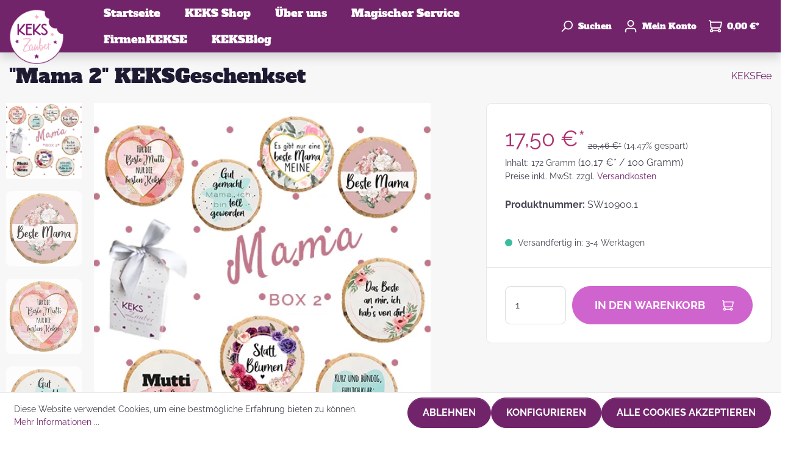

--- FILE ---
content_type: text/html; charset=UTF-8
request_url: https://kekszauber.de/Mama-2-KEKSGeschenkset/SW10900M
body_size: 22609
content:

<!DOCTYPE html>

<html lang="de-DE"
      itemscope="itemscope"
      itemtype="https://schema.org/WebPage">

                            
    <head>
                                            <meta charset="utf-8">
            
                            <meta name="viewport"
                      content="width=device-width, initial-scale=1, shrink-to-fit=no">
            
                            <meta name="author"
                      content=""/>
                <meta name="robots"
                      content="index,follow"/>
                <meta name="revisit-after"
                      content="15 days"/>
                <meta name="keywords"
                      content=""/>
                <meta name="description"
                      content="&quot;Mama 2&quot; KEKSGeschenkset  -  für alle, die ihre Mama so richtig lieb haben!"/>
            
                    <meta property="og:type"
          content="product"/>
    <meta property="og:site_name"
          content="KEKSZauber"/>
    <meta property="og:url"
          content="https://kekszauber.de/Mama-2-KEKSGeschenkset/SW10900.1"/>
    <meta property="og:title"
          content="&quot;Mama 2&quot; KEKSGeschenkset"/>

    <meta property="og:description"
          content="&quot;Mama 2&quot; KEKSGeschenkset  -  für alle, die ihre Mama so richtig lieb haben!"/>
    <meta property="og:image"
          content="https://media.kekszauber.de/cdn-cgi/image/format=auto,gravity=auto,width=3000,quality=85,fit=,height=3000/media/bd/38/1d/1677072309/Mamabox 2 Cover.jpg"/>

            <meta property="product:brand"
              content="KEKSFee"/>
    
            <meta property="product:price:amount"
          content="17.5"/>
    <meta property="product:price:currency"
          content="EUR"/>
    <meta property="product:product_link"
          content="https://kekszauber.de/Mama-2-KEKSGeschenkset/SW10900.1"/>

    <meta name="twitter:card"
          content="product"/>
    <meta name="twitter:site"
          content="KEKSZauber"/>
    <meta name="twitter:title"
          content="&quot;Mama 2&quot; KEKSGeschenkset"/>
    <meta name="twitter:description"
          content="&quot;Mama 2&quot; KEKSGeschenkset  -  für alle, die ihre Mama so richtig lieb haben!"/>
    <meta name="twitter:image"
          content="https://media.kekszauber.de/cdn-cgi/image/format=auto,gravity=auto,width=3000,quality=85,fit=,height=3000/media/bd/38/1d/1677072309/Mamabox 2 Cover.jpg"/>


    

                                <meta itemprop="copyrightHolder"
                      content="KEKSZauber"/>
                <meta itemprop="copyrightYear"
                      content=""/>
                <meta itemprop="isFamilyFriendly"
                      content="false"/>
                <meta itemprop="image"
                      content="https://media.kekszauber.de/cdn-cgi/image/format=auto,gravity=auto,width=3000,quality=85,fit=,height=3000/media/a0/64/13/1629906001/logo_kekszauber_komprimiert.png"/>
            

    
                                                

                    <link rel="shortcut icon"
                  href="https://media.kekszauber.de/cdn-cgi/image/format=auto,gravity=auto,width=3000,quality=85,fit=,height=3000/media/a0/64/13/1629906001/logo_kekszauber_komprimiert.png">
        
                                            <link rel="apple-touch-icon"
                  sizes="180x180"
                  href="https://media.kekszauber.de/cdn-cgi/image/format=auto,gravity=auto,width=3000,quality=85,fit=,height=3000/media/a0/64/13/1629906001/logo_kekszauber_komprimiert.png">
                    
    
                            
            
    
    <link rel="canonical" href="https://kekszauber.de/Mama-2-KEKSGeschenkset/SW10900.1" />

                    <title itemprop="name">&quot;Mama 2&quot; KEKSGeschenkset</title>
        
                                    <link href="/bundles/odsgustothemeplatform/assets/googlefonts/78bcf89f501d4db8ae9f68500a9b9dd7/fonts.css" rel="stylesheet">
            
            <style>
             
        </style>
    
                                                                    <link rel="stylesheet"
                      href="https://kekszauber.de/theme/1151cb22a4a78ee88d15c6f2da5460db/css/all.css?17597690871138806">
                                    


    
            <link rel="stylesheet" href="https://kekszauber.de/bundles/moorlfoundation/storefront/css/animate.css?175976908889270">
    
    
            <style>
            :root {
                --moorl-advanced-search-width: 600px;
            }
        </style>
    
                        <script>
        window.features = {"V6_5_0_0":false,"v6.5.0.0":false,"PERFORMANCE_TWEAKS":false,"performance.tweaks":false,"FEATURE_NEXT_1797":false,"feature.next.1797":false,"FEATURE_NEXT_16710":false,"feature.next.16710":false,"FEATURE_NEXT_13810":false,"feature.next.13810":false,"FEATURE_NEXT_13250":false,"feature.next.13250":false,"FEATURE_NEXT_17276":false,"feature.next.17276":false,"FEATURE_NEXT_16151":false,"feature.next.16151":false,"FEATURE_NEXT_16155":false,"feature.next.16155":false,"FEATURE_NEXT_19501":false,"feature.next.19501":false,"FEATURE_NEXT_15053":false,"feature.next.15053":false,"FEATURE_NEXT_18215":false,"feature.next.18215":false,"FEATURE_NEXT_15815":false,"feature.next.15815":false,"FEATURE_NEXT_14699":false,"feature.next.14699":false,"FEATURE_NEXT_15707":false,"feature.next.15707":false,"FEATURE_NEXT_14360":false,"feature.next.14360":false,"FEATURE_NEXT_15172":false,"feature.next.15172":false,"FEATURE_NEXT_14001":false,"feature.next.14001":false,"FEATURE_NEXT_7739":false,"feature.next.7739":false,"FEATURE_NEXT_16200":false,"feature.next.16200":false,"FEATURE_NEXT_13410":false,"feature.next.13410":false,"FEATURE_NEXT_15917":false,"feature.next.15917":false,"FEATURE_NEXT_15957":false,"feature.next.15957":false,"FEATURE_NEXT_13601":false,"feature.next.13601":false,"FEATURE_NEXT_16992":false,"feature.next.16992":false,"FEATURE_NEXT_7530":false,"feature.next.7530":false,"FEATURE_NEXT_16824":false,"feature.next.16824":false,"FEATURE_NEXT_16271":false,"feature.next.16271":false,"FEATURE_NEXT_15381":false,"feature.next.15381":false,"FEATURE_NEXT_17275":false,"feature.next.17275":false,"FEATURE_NEXT_17016":false,"feature.next.17016":false,"FEATURE_NEXT_16236":false,"feature.next.16236":false,"FEATURE_NEXT_16640":false,"feature.next.16640":false,"FEATURE_NEXT_17858":false,"feature.next.17858":false,"FEATURE_NEXT_6758":false,"feature.next.6758":false,"FEATURE_NEXT_19048":false,"feature.next.19048":false,"FEATURE_NEXT_19822":false,"feature.next.19822":false,"FEATURE_NEXT_18129":false,"feature.next.18129":false,"FEATURE_NEXT_19163":false,"feature.next.19163":false,"FEATURE_NEXT_18187":false,"feature.next.18187":false,"FEATURE_NEXT_17978":false,"feature.next.17978":false,"FEATURE_NEXT_11634":false,"feature.next.11634":false,"FEATURE_NEXT_21547":false,"feature.next.21547":false,"FEATURE_NEXT_22900":false,"feature.next.22900":false,"FEATURE_SWAGCMSEXTENSIONS_1":true,"feature.swagcmsextensions.1":true,"FEATURE_SWAGCMSEXTENSIONS_2":true,"feature.swagcmsextensions.2":true,"FEATURE_SWAGCMSEXTENSIONS_8":true,"feature.swagcmsextensions.8":true,"FEATURE_SWAGCMSEXTENSIONS_63":true,"feature.swagcmsextensions.63":true};
    </script>
        
                                                        
            <script>
                                    window.gtagActive = true;
                    window.gtagURL = 'https://www.googletagmanager.com/gtag/js?id=UA-54061625-1'
                    window.controllerName = 'product';
                    window.actionName = 'index';
                    window.trackOrders = '1';
                    window.gtagTrackingId = 'UA-54061625-1';
                    window.dataLayer = window.dataLayer || [];
                    window.gtagConfig = {
                        'anonymize_ip': '1',
                        'cookie_domain': 'none',
                        'cookie_prefix': '_swag_ga',
                    };

                    function gtag() { dataLayer.push(arguments); }
                            </script>

                                        <script id="sw-google-tag-manager-init" type="javascript/blocked">
                                            window.gtagCallback = function gtagCallbackFunction() {}
                                    </script>
                                

            <script>
            window.mediameetsFacebookPixelData = new Map();
        </script>
    
                            
            
                
                                    <script>
                    window.useDefaultCookieConsent = true;
                </script>
                    
            </head>

    <body class="is-ctl-product is-act-index">

                    <script>
             
        </script>
    
                        <noscript class="noscript-main">
                
    <div role="alert"
         class="alert alert-info alert-has-icon">
                                                                                                                                                                    
                
                        <span class="icon icon-info">
                        <svg xmlns="http://www.w3.org/2000/svg" xmlns:xlink="http://www.w3.org/1999/xlink" width="24" height="24" viewBox="0 0 24 24"><defs><path d="M12 7c.5523 0 1 .4477 1 1s-.4477 1-1 1-1-.4477-1-1 .4477-1 1-1zm1 9c0 .5523-.4477 1-1 1s-1-.4477-1-1v-5c0-.5523.4477-1 1-1s1 .4477 1 1v5zm11-4c0 6.6274-5.3726 12-12 12S0 18.6274 0 12 5.3726 0 12 0s12 5.3726 12 12zM12 2C6.4772 2 2 6.4772 2 12s4.4772 10 10 10 10-4.4772 10-10S17.5228 2 12 2z" id="icons-default-info" /></defs><use xlink:href="#icons-default-info" fill="#758CA3" fill-rule="evenodd" /></svg>
        </span>
                                        
                    <div class="alert-content-container">
                                                    
                                    <div class="alert-content">
                                                    Um unseren Shop in vollem Umfang nutzen zu können, empfehlen wir Ihnen Javascript in Ihrem Browser zu aktivieren.
                                            </div>
                
                                                                </div>
            </div>
            </noscript>
        
            
    <header class="header-main" data-sticky="true">
                        
        <div class="header-row row no-gutters align-items-center flex-lg-nowrap">
                    <div class="header-nav-main-toggle d-lg-none col-auto">
                                    <button class="header-actions-btn nav-main-toggle-btn"
                            type="button"
                            data-offcanvas-menu="true"
                            aria-label="Menü">
                                                                                                                                                                
                
                        <span class="icon icon-stack">
                        <svg xmlns="http://www.w3.org/2000/svg" xmlns:xlink="http://www.w3.org/1999/xlink" width="24" height="24" viewBox="0 0 24 24"><defs><path d="M3 13c-.5523 0-1-.4477-1-1s.4477-1 1-1h18c.5523 0 1 .4477 1 1s-.4477 1-1 1H3zm0-7c-.5523 0-1-.4477-1-1s.4477-1 1-1h18c.5523 0 1 .4477 1 1s-.4477 1-1 1H3zm0 14c-.5523 0-1-.4477-1-1s.4477-1 1-1h18c.5523 0 1 .4477 1 1s-.4477 1-1 1H3z" id="icons-default-stack" /></defs><use xlink:href="#icons-default-stack" fill="#758CA3" fill-rule="evenodd" /></svg>
        </span>
                                                </button>
                            </div>
        
                    <div class="header-logo-col col-auto">
                    <div class="header-logo-main">
                    <a class="header-logo-main-link"
               href="/"
               title="Zur Startseite wechseln">
                                    <picture class="header-logo-picture">
                                                                                
                                                                            
                                    <img src="https://media.kekszauber.de/cdn-cgi/image/format%3Dauto%2Cgravity%3Dauto%2Cwidth%3D3000%2Cquality%3D85%2Cfit%3D%2Cheight%3D3000/media/a0/64/13/1629906001/logo_kekszauber_komprimiert.png"
             alt="Zur Startseite wechseln"
             class="img-fluid header-logo-main-img"/>
                        </picture>
                            </a>
            </div>
            </div>
        
                    <div class="header-nav-main col flex-grow-1 d-none d-lg-block">
                                    
    <div class="main-navigation"
         id="mainNavigation"
         data-flyout-menu="true">
                    <nav class="nav main-navigation-menu "
             itemscope="itemscope"
             itemtype="http://schema.org/SiteNavigationElement">
            
                                                                                    <a class="nav-link main-navigation-link home-link"
                                    href="/"
                                    itemprop="url"
                                    title="Startseite">
                                    <div class="main-navigation-link-text">
                                        <span itemprop="name">Startseite</span>
                                    </div>
                                </a>
                                                    
    
                                        
                                                                                            
                                                                
                                                                                                            <a class="nav-link main-navigation-link"
                                           href="https://kekszauber.de/KEKS-Shop/"
                                           itemprop="url"
                                           data-flyout-menu-trigger="9931a1dafe1446f8a534b4e43de20ef6"                                                                                      title="KEKS Shop">
                                            <div class="main-navigation-link-text">
                                                <span itemprop="name">KEKS Shop</span>
                                            </div>
                                        </a>
                                                                                                                                                                
                                                                
                                                                                                            <a class="nav-link main-navigation-link"
                                           href="https://kekszauber.de/UEber-uns/"
                                           itemprop="url"
                                           data-flyout-menu-trigger="0520a272716d45578b199e9f6704c6ba"                                                                                      title="Über uns">
                                            <div class="main-navigation-link-text">
                                                <span itemprop="name">Über uns</span>
                                            </div>
                                        </a>
                                                                                                                                                                
                                                                
                                                                                                            <a class="nav-link main-navigation-link"
                                           href="https://kekszauber.de/Magischer-Service/"
                                           itemprop="url"
                                           data-flyout-menu-trigger="a5674b2e4d434416b71da85e478d988a"                                                                                      title="Magischer Service">
                                            <div class="main-navigation-link-text">
                                                <span itemprop="name">Magischer Service</span>
                                            </div>
                                        </a>
                                                                                                                                                                
                                                                
                                                                                                            <a class="nav-link main-navigation-link"
                                           href="https://kekszauber.de/FirmenKEKSE/"
                                           itemprop="url"
                                           data-flyout-menu-trigger="978382977fe24c62828b7651ea0cb891"                                                                                      title="FirmenKEKSE">
                                            <div class="main-navigation-link-text">
                                                <span itemprop="name">FirmenKEKSE</span>
                                            </div>
                                        </a>
                                                                                                                                                                
                                                                
                                                                                                            <a class="nav-link main-navigation-link"
                                           href="https://kekszauber.de/KEKSBlog/"
                                           itemprop="url"
                                           data-flyout-menu-trigger="35c92c62ca074353bbb54e49cd4d93d4"                                                                                      title="KEKSBlog">
                                            <div class="main-navigation-link-text">
                                                <span itemprop="name">KEKSBlog</span>
                                            </div>
                                        </a>
                                                                                                                        
        </nav>
    
                                                                                                                                                                                                                                                                                                                                                                            
                                                <div class="navigation-flyouts">
                                                                                                                                                                <div class="navigation-flyout"
                                             data-flyout-menu-id="9931a1dafe1446f8a534b4e43de20ef6">
                                            <div class="container">
                                                                                                                        <div class="row navigation-flyout-bar">
                            <div class="col">
                    <div class="navigation-flyout-category-link">
                                                                                    <a class="nav-link"
                                   href="https://kekszauber.de/KEKS-Shop/"
                                   itemprop="url"
                                   title="KEKS Shop">
                                                                            Zur Kategorie KEKS Shop
                                                                                                                                                    
    
                        <span class="icon icon-arrow-right icon-primary">
                        <svg xmlns="http://www.w3.org/2000/svg" xmlns:xlink="http://www.w3.org/1999/xlink" width="16" height="16" viewBox="0 0 16 16"><defs><path id="icons-solid-arrow-right" d="M6.7071 6.2929c-.3905-.3905-1.0237-.3905-1.4142 0-.3905.3905-.3905 1.0237 0 1.4142l3 3c.3905.3905 1.0237.3905 1.4142 0l3-3c.3905-.3905.3905-1.0237 0-1.4142-.3905-.3905-1.0237-.3905-1.4142 0L9 8.5858l-2.2929-2.293z" /></defs><use transform="rotate(-90 9 8.5)" xlink:href="#icons-solid-arrow-right" fill="#758CA3" fill-rule="evenodd" /></svg>
        </span>
                                                                        </a>
                                                                        </div>
                </div>
            
                            <div class="col-auto">
                    <div class="navigation-flyout-close js-close-flyout-menu">
                                                                                                                                                                                                
                
                        <span class="icon icon-x">
                        <svg xmlns="http://www.w3.org/2000/svg" xmlns:xlink="http://www.w3.org/1999/xlink" width="24" height="24" viewBox="0 0 24 24"><defs><path d="m10.5858 12-7.293-7.2929c-.3904-.3905-.3904-1.0237 0-1.4142.3906-.3905 1.0238-.3905 1.4143 0L12 10.5858l7.2929-7.293c.3905-.3904 1.0237-.3904 1.4142 0 .3905.3906.3905 1.0238 0 1.4143L13.4142 12l7.293 7.2929c.3904.3905.3904 1.0237 0 1.4142-.3906.3905-1.0238.3905-1.4143 0L12 13.4142l-7.2929 7.293c-.3905.3904-1.0237.3904-1.4142 0-.3905-.3906-.3905-1.0238 0-1.4143L10.5858 12z" id="icons-default-x" /></defs><use xlink:href="#icons-default-x" fill="#758CA3" fill-rule="evenodd" /></svg>
        </span>
                                                                            </div>
                </div>
                    </div>
    
        <div class="navigation-flyout-content">
                    <div class="navigation-flyout-categories">
                                        
                    
    
    <div class="row navigation-flyout-categories is-level-0">
                                            
                                    <div class="navigation-flyout-col col-4">
                                
                
                
                                    <div class="ods-navigation-flyout-item row-sm">
                                                                                    <div class="ods-navigation-flyout-item-thumbnail col-auto">
                                                                                <a class="ods-advanced-menu-item-link is-level-0"
                           href="https://kekszauber.de/KEKS-Shop/Suesse-MotivKEKSE/"
                           itemprop="url"
                           title="Süße MotivKEKSE">
                                                                        <div class="product-image-wrapper">
                            
                            
                                                
                        
                        
    
    
    
                
        
                
                    
            <img src="https://media.kekszauber.de/cdn-cgi/image/format%3Dauto%2Cgravity%3Dauto%2Cwidth%3D3000%2Cquality%3D85%2Cfit%3D%2Cheight%3D3000/media/8b/34/ca/1632255415/Be%20happy%202.jpg"                             srcset="https://media.kekszauber.de/cdn-cgi/image/format%3Dauto%2Cgravity%3Dauto%2Cwidth%3D800%2Cquality%3D85%2Cfit%3Dpad%2Cheight%3D800/media/8b/34/ca/1632255415/Be%20happy%202.jpg 800w, https://media.kekszauber.de/cdn-cgi/image/format%3Dauto%2Cgravity%3Dauto%2Cwidth%3D400%2Cquality%3D85%2Cfit%3Dpad%2Cheight%3D400/media/8b/34/ca/1632255415/Be%20happy%202.jpg 400w, https://media.kekszauber.de/cdn-cgi/image/format%3Dauto%2Cgravity%3Dauto%2Cwidth%3D1000%2Cquality%3D85%2Cfit%3Dpad%2Cheight%3D1000/media/8b/34/ca/1632255415/Be%20happy%202.jpg 1000w"                                 sizes="100px"
                                         class="product-image is-cover" alt="Runder Keks mit lustigen Spruch" title="Süße MotivKEKSE" width="100" height="100" data-object-fit="cover"        />
                            </div>
                                    
                        </a>
                                    
                                </div>
                                                    
                                                    <div class="ods-navigation-flyout-item-info col">
                                                                                                                        <a class="nav-item nav-link navigation-flyout-link is-level-0"
                               href="https://kekszauber.de/KEKS-Shop/Suesse-MotivKEKSE/"
                               itemprop="url"
                                                              title="Süße MotivKEKSE">
                                <span itemprop="name">Süße MotivKEKSE</span>
                            </a>
                                            
                                
                                    
                                                                </div>
                                            </div>
                            </div>
                                                        
                                    <div class="navigation-flyout-col col-4">
                                
                
                
                                    <div class="ods-navigation-flyout-item row-sm">
                                                                                    <div class="ods-navigation-flyout-item-thumbnail col-auto">
                                                                                <a class="ods-advanced-menu-item-link is-level-0"
                           href="https://kekszauber.de/KEKS-Shop/MotivKEKS-Designer/"
                           itemprop="url"
                           title="MotivKEKS Designer">
                                                                        <div class="product-image-wrapper">
                            
                            
                                                
                        
                        
    
    
    
                
        
                
                    
            <img src="https://media.kekszauber.de/cdn-cgi/image/format%3Dauto%2Cgravity%3Dauto%2Cwidth%3D3000%2Cquality%3D85%2Cfit%3D%2Cheight%3D3000/media/f4/1a/c3/1631280297/Individueller%20Keks.jpg"                             srcset="https://media.kekszauber.de/cdn-cgi/image/format%3Dauto%2Cgravity%3Dauto%2Cwidth%3D1125%2Cquality%3D85%2Cfit%3Dpad%2Cheight%3D1125/media/f4/1a/c3/1631280297/Individueller%20Keks.jpg 800w, https://media.kekszauber.de/cdn-cgi/image/format%3Dauto%2Cgravity%3Dauto%2Cwidth%3D1125%2Cquality%3D85%2Cfit%3Dpad%2Cheight%3D1125/media/f4/1a/c3/1631280297/Individueller%20Keks.jpg 800w, https://media.kekszauber.de/cdn-cgi/image/format%3Dauto%2Cgravity%3Dauto%2Cwidth%3D563%2Cquality%3D85%2Cfit%3Dpad%2Cheight%3D563/media/f4/1a/c3/1631280297/Individueller%20Keks.jpg 400w"                                 sizes="100px"
                                         class="product-image is-cover" alt="Keks Foto Individuell Geschenk" title="MotivKEKS Designer" width="100" height="100" data-object-fit="cover"        />
                            </div>
                                    
                        </a>
                                    
                                </div>
                                                    
                                                    <div class="ods-navigation-flyout-item-info col">
                                                                                                                        <a class="nav-item nav-link navigation-flyout-link is-level-0"
                               href="https://kekszauber.de/KEKS-Shop/MotivKEKS-Designer/"
                               itemprop="url"
                                                              title="MotivKEKS Designer">
                                <span itemprop="name">MotivKEKS Designer</span>
                            </a>
                                            
                                
                                    
                                                                </div>
                                            </div>
                            </div>
                                                        
                                    <div class="navigation-flyout-col col-4">
                                
                
                
                                    <div class="ods-navigation-flyout-item row-sm">
                                                                                    <div class="ods-navigation-flyout-item-thumbnail col-auto">
                                                                                <a class="ods-advanced-menu-item-link is-level-0"
                           href="https://kekszauber.de/KEKS-Shop/KEKSMischungen/"
                           itemprop="url"
                           title="KEKSMischungen">
                                                                        <div class="product-image-wrapper">
                            
                            
                                                
                        
                        
    
    
    
                
        
                
                    
            <img src="https://media.kekszauber.de/cdn-cgi/image/format%3Dauto%2Cgravity%3Dauto%2Cwidth%3D3000%2Cquality%3D85%2Cfit%3D%2Cheight%3D3000/media/b6/b9/3f/1631043385/Mischung.jpg"                             srcset="https://media.kekszauber.de/cdn-cgi/image/format%3Dauto%2Cgravity%3Dauto%2Cwidth%3D800%2Cquality%3D85%2Cfit%3Dpad%2Cheight%3D800/media/b6/b9/3f/1631043385/Mischung.jpg 800w, https://media.kekszauber.de/cdn-cgi/image/format%3Dauto%2Cgravity%3Dauto%2Cwidth%3D1678%2Cquality%3D85%2Cfit%3Dpad%2Cheight%3D1678/media/b6/b9/3f/1631043385/Mischung.jpg 1678w, https://media.kekszauber.de/cdn-cgi/image/format%3Dauto%2Cgravity%3Dauto%2Cwidth%3D400%2Cquality%3D85%2Cfit%3Dpad%2Cheight%3D400/media/b6/b9/3f/1631043385/Mischung.jpg 400w"                                 sizes="100px"
                                         class="product-image is-cover" alt="Keks Mischung Geschenk" title="KEKSMischungen" width="100" height="100" data-object-fit="cover"        />
                            </div>
                                    
                        </a>
                                    
                                </div>
                                                    
                                                    <div class="ods-navigation-flyout-item-info col">
                                                                                                                        <a class="nav-item nav-link navigation-flyout-link is-level-0"
                               href="https://kekszauber.de/KEKS-Shop/KEKSMischungen/"
                               itemprop="url"
                                                              title="KEKSMischungen">
                                <span itemprop="name">KEKSMischungen</span>
                            </a>
                                            
                                
                                    
                                                                </div>
                                            </div>
                            </div>
                                                        
                                    <div class="navigation-flyout-col col-4">
                                
                
                
                                    <div class="ods-navigation-flyout-item row-sm">
                                                                                    <div class="ods-navigation-flyout-item-thumbnail col-auto">
                                                                                <a class="ods-advanced-menu-item-link is-level-0"
                           href="https://kekszauber.de/KEKS-Shop/Eigene-KEKSBotschaft-zaubern/"
                           itemprop="url"
                           title="Eigene KEKSBotschaft zaubern">
                                                                        <div class="product-image-wrapper">
                            
                            
                                                
                        
                        
    
    
    
                
        
                
                    
            <img src="https://media.kekszauber.de/cdn-cgi/image/format%3Dauto%2Cgravity%3Dauto%2Cwidth%3D3000%2Cquality%3D85%2Cfit%3D%2Cheight%3D3000/media/50/51/b5/1632255792/Buchstaben.jpg"                             srcset="https://media.kekszauber.de/cdn-cgi/image/format%3Dauto%2Cgravity%3Dauto%2Cwidth%3D800%2Cquality%3D85%2Cfit%3Dpad%2Cheight%3D800/media/50/51/b5/1632255792/Buchstaben.jpg 800w, https://media.kekszauber.de/cdn-cgi/image/format%3Dauto%2Cgravity%3Dauto%2Cwidth%3D400%2Cquality%3D85%2Cfit%3Dpad%2Cheight%3D400/media/50/51/b5/1632255792/Buchstaben.jpg 400w, https://media.kekszauber.de/cdn-cgi/image/format%3Dauto%2Cgravity%3Dauto%2Cwidth%3D1000%2Cquality%3D85%2Cfit%3Dpad%2Cheight%3D1000/media/50/51/b5/1632255792/Buchstaben.jpg 1000w"                                 sizes="100px"
                                         class="product-image is-cover" alt="Kekse Buchstaben Geschenk" title="Eigene KEKSBotschaft zaubern" width="100" height="100" data-object-fit="cover"        />
                            </div>
                                    
                        </a>
                                    
                                </div>
                                                    
                                                    <div class="ods-navigation-flyout-item-info col">
                                                                                                                        <a class="nav-item nav-link navigation-flyout-link is-level-0"
                               href="https://kekszauber.de/KEKS-Shop/Eigene-KEKSBotschaft-zaubern/"
                               itemprop="url"
                                                              title="Eigene KEKSBotschaft zaubern">
                                <span itemprop="name">Eigene KEKSBotschaft zaubern</span>
                            </a>
                                            
                                
                                    
                                                                </div>
                                            </div>
                            </div>
                        </div>
                            </div>
        
            </div>
                                                                                            </div>
                                        </div>
                                                                                                                                                                                                            <div class="navigation-flyout"
                                             data-flyout-menu-id="0520a272716d45578b199e9f6704c6ba">
                                            <div class="container">
                                                                                                                        <div class="row navigation-flyout-bar">
                            <div class="col">
                    <div class="navigation-flyout-category-link">
                                                                                    <a class="nav-link"
                                   href="https://kekszauber.de/UEber-uns/"
                                   itemprop="url"
                                   title="Über uns">
                                                                            Zur Kategorie Über uns
                                                                                                                                                    
    
                        <span class="icon icon-arrow-right icon-primary">
                        <svg xmlns="http://www.w3.org/2000/svg" xmlns:xlink="http://www.w3.org/1999/xlink" width="16" height="16" viewBox="0 0 16 16"><defs><path id="icons-solid-arrow-right" d="M6.7071 6.2929c-.3905-.3905-1.0237-.3905-1.4142 0-.3905.3905-.3905 1.0237 0 1.4142l3 3c.3905.3905 1.0237.3905 1.4142 0l3-3c.3905-.3905.3905-1.0237 0-1.4142-.3905-.3905-1.0237-.3905-1.4142 0L9 8.5858l-2.2929-2.293z" /></defs><use transform="rotate(-90 9 8.5)" xlink:href="#icons-solid-arrow-right" fill="#758CA3" fill-rule="evenodd" /></svg>
        </span>
                                                                        </a>
                                                                        </div>
                </div>
            
                            <div class="col-auto">
                    <div class="navigation-flyout-close js-close-flyout-menu">
                                                                                                                                                                                                
                
                        <span class="icon icon-x">
                        <svg xmlns="http://www.w3.org/2000/svg" xmlns:xlink="http://www.w3.org/1999/xlink" width="24" height="24" viewBox="0 0 24 24"><defs><path d="m10.5858 12-7.293-7.2929c-.3904-.3905-.3904-1.0237 0-1.4142.3906-.3905 1.0238-.3905 1.4143 0L12 10.5858l7.2929-7.293c.3905-.3904 1.0237-.3904 1.4142 0 .3905.3906.3905 1.0238 0 1.4143L13.4142 12l7.293 7.2929c.3904.3905.3904 1.0237 0 1.4142-.3906.3905-1.0238.3905-1.4143 0L12 13.4142l-7.2929 7.293c-.3905.3904-1.0237.3904-1.4142 0-.3905-.3906-.3905-1.0238 0-1.4143L10.5858 12z" id="icons-default-x" /></defs><use xlink:href="#icons-default-x" fill="#758CA3" fill-rule="evenodd" /></svg>
        </span>
                                                                            </div>
                </div>
                    </div>
    
        <div class="navigation-flyout-content">
                    <div class="navigation-flyout-categories">
                                        
                    
    
    <div class="row navigation-flyout-categories is-level-0">
                                            
                                    <div class="navigation-flyout-col col-4">
                                
                
                
                                    <div class="ods-navigation-flyout-item row-sm">
                                                                                    <div class="ods-navigation-flyout-item-thumbnail col-auto">
                                                                                <a class="ods-advanced-menu-item-link is-level-0"
                           href="https://kekszauber.de/UEber-uns/Die-KEKSGeschichte/"
                           itemprop="url"
                           title="Die KEKSGeschichte">
                                                                        <div class="product-image-wrapper">
                            
                            
                                                
                        
                        
    
    
    
                
        
                
                    
            <img src="https://media.kekszauber.de/cdn-cgi/image/format%3Dauto%2Cgravity%3Dauto%2Cwidth%3D3000%2Cquality%3D85%2Cfit%3D%2Cheight%3D3000/media/94/4a/79/1636677648/HOP_7611%20klein.jpg"                             srcset="https://media.kekszauber.de/cdn-cgi/image/format%3Dauto%2Cgravity%3Dauto%2Cwidth%3D1000%2Cquality%3D85%2Cfit%3Dpad%2Cheight%3D1000/media/94/4a/79/1636677648/HOP_7611%20klein.jpg 1000w, https://media.kekszauber.de/cdn-cgi/image/format%3Dauto%2Cgravity%3Dauto%2Cwidth%3D400%2Cquality%3D85%2Cfit%3Dpad%2Cheight%3D400/media/94/4a/79/1636677648/HOP_7611%20klein.jpg 400w, https://media.kekszauber.de/cdn-cgi/image/format%3Dauto%2Cgravity%3Dauto%2Cwidth%3D800%2Cquality%3D85%2Cfit%3Dpad%2Cheight%3D800/media/94/4a/79/1636677648/HOP_7611%20klein.jpg 800w"                                 sizes="100px"
                                         class="product-image is-cover" alt="Kekse Fertigung Tablett Hand" title="Die KEKSGeschichte" width="100" height="100" data-object-fit="cover"        />
                            </div>
                                    
                        </a>
                                    
                                </div>
                                                    
                                                    <div class="ods-navigation-flyout-item-info col">
                                                                                                                        <a class="nav-item nav-link navigation-flyout-link is-level-0"
                               href="https://kekszauber.de/UEber-uns/Die-KEKSGeschichte/"
                               itemprop="url"
                                                              title="Die KEKSGeschichte">
                                <span itemprop="name">Die KEKSGeschichte</span>
                            </a>
                                            
                                
                                    
                                                                </div>
                                            </div>
                            </div>
                                                        
                                    <div class="navigation-flyout-col col-4">
                                
                
                
                                    <div class="ods-navigation-flyout-item row-sm">
                                                                                    <div class="ods-navigation-flyout-item-thumbnail col-auto">
                                                                                <a class="ods-advanced-menu-item-link is-level-0"
                           href="https://kekszauber.de/UEber-uns/Das-KEKSZauber-Team/"
                           itemprop="url"
                           title="Das KEKSZauber-Team">
                                                                        <div class="product-image-wrapper">
                            
                            
                                                
                        
                        
    
    
    
                
        
                
                    
            <img src="https://media.kekszauber.de/cdn-cgi/image/format%3Dauto%2Cgravity%3Dauto%2Cwidth%3D3000%2Cquality%3D85%2Cfit%3D%2Cheight%3D3000/media/96/41/13/1642075807/Team.jpg"                             srcset="https://media.kekszauber.de/cdn-cgi/image/format%3Dauto%2Cgravity%3Dauto%2Cwidth%3D401%2Cquality%3D85%2Cfit%3Dpad%2Cheight%3D401/media/96/41/13/1642075807/Team.jpg 400w, https://media.kekszauber.de/cdn-cgi/image/format%3Dauto%2Cgravity%3Dauto%2Cwidth%3D801%2Cquality%3D85%2Cfit%3Dpad%2Cheight%3D801/media/96/41/13/1642075807/Team.jpg 800w, https://media.kekszauber.de/cdn-cgi/image/format%3Dauto%2Cgravity%3Dauto%2Cwidth%3D975%2Cquality%3D85%2Cfit%3Dpad%2Cheight%3D975/media/96/41/13/1642075807/Team.jpg 974w"                                 sizes="100px"
                                         class="product-image is-cover" alt="Das KEKSZauber-Team" title="Das KEKSZauber-Team" width="100" height="100" data-object-fit="cover"        />
                            </div>
                                    
                        </a>
                                    
                                </div>
                                                    
                                                    <div class="ods-navigation-flyout-item-info col">
                                                                                                                        <a class="nav-item nav-link navigation-flyout-link is-level-0"
                               href="https://kekszauber.de/UEber-uns/Das-KEKSZauber-Team/"
                               itemprop="url"
                                                              title="Das KEKSZauber-Team">
                                <span itemprop="name">Das KEKSZauber-Team</span>
                            </a>
                                            
                                
                                    
                                                                </div>
                                            </div>
                            </div>
                                                        
                                    <div class="navigation-flyout-col col-4">
                                
                
                
                                    <div class="ods-navigation-flyout-item row-sm">
                                                                                    <div class="ods-navigation-flyout-item-thumbnail col-auto">
                                                                                <a class="ods-advanced-menu-item-link is-level-0"
                           href="https://kekszauber.de/UEber-uns/KEKSInfos-auf-einen-Blick/"
                           itemprop="url"
                           title="KEKSInfos auf einen Blick">
                                                                        <div class="product-image-wrapper">
                            
                            
                                                
                        
                        
    
    
    
                
        
                
                    
            <img src="https://media.kekszauber.de/cdn-cgi/image/format%3Dauto%2Cgravity%3Dauto%2Cwidth%3D3000%2Cquality%3D85%2Cfit%3D%2Cheight%3D3000/media/01/df/9f/1636677633/HOP_7704%281%29%20klein.jpg"                             srcset="https://media.kekszauber.de/cdn-cgi/image/format%3Dauto%2Cgravity%3Dauto%2Cwidth%3D1000%2Cquality%3D85%2Cfit%3Dpad%2Cheight%3D1000/media/01/df/9f/1636677633/HOP_7704%281%29%20klein.jpg 1000w, https://media.kekszauber.de/cdn-cgi/image/format%3Dauto%2Cgravity%3Dauto%2Cwidth%3D800%2Cquality%3D85%2Cfit%3Dpad%2Cheight%3D800/media/01/df/9f/1636677633/HOP_7704%281%29%20klein.jpg 800w, https://media.kekszauber.de/cdn-cgi/image/format%3Dauto%2Cgravity%3Dauto%2Cwidth%3D400%2Cquality%3D85%2Cfit%3Dpad%2Cheight%3D400/media/01/df/9f/1636677633/HOP_7704%281%29%20klein.jpg 400w"                                 sizes="100px"
                                         class="product-image is-cover" alt="Keks Spruch Hand" title="KEKSInfos auf einen Blick" width="100" height="100" data-object-fit="cover"        />
                            </div>
                                    
                        </a>
                                    
                                </div>
                                                    
                                                    <div class="ods-navigation-flyout-item-info col">
                                                                                                                        <a class="nav-item nav-link navigation-flyout-link is-level-0"
                               href="https://kekszauber.de/UEber-uns/KEKSInfos-auf-einen-Blick/"
                               itemprop="url"
                                                              title="KEKSInfos auf einen Blick">
                                <span itemprop="name">KEKSInfos auf einen Blick</span>
                            </a>
                                            
                                
                                    
                                                                </div>
                                            </div>
                            </div>
                                                        
                                    <div class="navigation-flyout-col col-4">
                                
                
                
                                    <div class="ods-navigation-flyout-item row-sm">
                                                                                    <div class="ods-navigation-flyout-item-thumbnail col-auto">
                                                                                <a class="ods-advanced-menu-item-link is-level-0"
                           href="https://kekszauber.de/UEber-uns/Presse/"
                           itemprop="url"
                           title="Presse">
                                                                        <div class="product-image-wrapper">
                            
                            
                                                
                        
                        
    
    
    
                
        
                
                    
            <img src="https://media.kekszauber.de/cdn-cgi/image/format%3Dauto%2Cgravity%3Dauto%2Cwidth%3D3000%2Cquality%3D85%2Cfit%3D%2Cheight%3D3000/media/09/90/07/1636677585/Danke%2011%20klein.jpg"                             srcset="https://media.kekszauber.de/cdn-cgi/image/format%3Dauto%2Cgravity%3Dauto%2Cwidth%3D1000%2Cquality%3D85%2Cfit%3Dpad%2Cheight%3D1000/media/09/90/07/1636677585/Danke%2011%20klein.jpg 1000w, https://media.kekszauber.de/cdn-cgi/image/format%3Dauto%2Cgravity%3Dauto%2Cwidth%3D400%2Cquality%3D85%2Cfit%3Dpad%2Cheight%3D400/media/09/90/07/1636677585/Danke%2011%20klein.jpg 400w, https://media.kekszauber.de/cdn-cgi/image/format%3Dauto%2Cgravity%3Dauto%2Cwidth%3D800%2Cquality%3D85%2Cfit%3Dpad%2Cheight%3D800/media/09/90/07/1636677585/Danke%2011%20klein.jpg 800w"                                 sizes="100px"
                                         class="product-image is-cover" alt="Keks Danke Geschenk" title="Presse" width="100" height="100" data-object-fit="cover"        />
                            </div>
                                    
                        </a>
                                    
                                </div>
                                                    
                                                    <div class="ods-navigation-flyout-item-info col">
                                                                                                                        <a class="nav-item nav-link navigation-flyout-link is-level-0"
                               href="https://kekszauber.de/UEber-uns/Presse/"
                               itemprop="url"
                                                              title="Presse">
                                <span itemprop="name">Presse</span>
                            </a>
                                            
                                
                                    
                                                                </div>
                                            </div>
                            </div>
                        </div>
                            </div>
        
            </div>
                                                                                            </div>
                                        </div>
                                                                                                                                                                                                            <div class="navigation-flyout"
                                             data-flyout-menu-id="a5674b2e4d434416b71da85e478d988a">
                                            <div class="container">
                                                                                                                        <div class="row navigation-flyout-bar">
                            <div class="col">
                    <div class="navigation-flyout-category-link">
                                                                                    <a class="nav-link"
                                   href="https://kekszauber.de/Magischer-Service/"
                                   itemprop="url"
                                   title="Magischer Service">
                                                                            Zur Kategorie Magischer Service
                                                                                                                                                    
    
                        <span class="icon icon-arrow-right icon-primary">
                        <svg xmlns="http://www.w3.org/2000/svg" xmlns:xlink="http://www.w3.org/1999/xlink" width="16" height="16" viewBox="0 0 16 16"><defs><path id="icons-solid-arrow-right" d="M6.7071 6.2929c-.3905-.3905-1.0237-.3905-1.4142 0-.3905.3905-.3905 1.0237 0 1.4142l3 3c.3905.3905 1.0237.3905 1.4142 0l3-3c.3905-.3905.3905-1.0237 0-1.4142-.3905-.3905-1.0237-.3905-1.4142 0L9 8.5858l-2.2929-2.293z" /></defs><use transform="rotate(-90 9 8.5)" xlink:href="#icons-solid-arrow-right" fill="#758CA3" fill-rule="evenodd" /></svg>
        </span>
                                                                        </a>
                                                                        </div>
                </div>
            
                            <div class="col-auto">
                    <div class="navigation-flyout-close js-close-flyout-menu">
                                                                                                                                                                                                
                
                        <span class="icon icon-x">
                        <svg xmlns="http://www.w3.org/2000/svg" xmlns:xlink="http://www.w3.org/1999/xlink" width="24" height="24" viewBox="0 0 24 24"><defs><path d="m10.5858 12-7.293-7.2929c-.3904-.3905-.3904-1.0237 0-1.4142.3906-.3905 1.0238-.3905 1.4143 0L12 10.5858l7.2929-7.293c.3905-.3904 1.0237-.3904 1.4142 0 .3905.3906.3905 1.0238 0 1.4143L13.4142 12l7.293 7.2929c.3904.3905.3904 1.0237 0 1.4142-.3906.3905-1.0238.3905-1.4143 0L12 13.4142l-7.2929 7.293c-.3905.3904-1.0237.3904-1.4142 0-.3905-.3906-.3905-1.0238 0-1.4143L10.5858 12z" id="icons-default-x" /></defs><use xlink:href="#icons-default-x" fill="#758CA3" fill-rule="evenodd" /></svg>
        </span>
                                                                            </div>
                </div>
                    </div>
    
        <div class="navigation-flyout-content">
                    <div class="navigation-flyout-categories">
                                        
                    
    
    <div class="row navigation-flyout-categories is-level-0">
                                            
                                    <div class="navigation-flyout-col col-4">
                                
                
                
                                    <div class="ods-navigation-flyout-item row-sm">
                                                                                    <div class="ods-navigation-flyout-item-thumbnail col-auto">
                                                                                <a class="ods-advanced-menu-item-link is-level-0"
                           href="https://kekszauber.de/Bezahlung/"
                           itemprop="url"
                           title="Bezahlung">
                                                                        <div class="product-image-wrapper">
                            
                            
                                                
                        
                        
    
    
    
                
        
                
                    
            <img src="https://media.kekszauber.de/cdn-cgi/image/format%3Dauto%2Cgravity%3Dauto%2Cwidth%3D3000%2Cquality%3D85%2Cfit%3D%2Cheight%3D3000/media/ff/ed/a6/1636636104/Kein%20Keks%20klein.jpg"                             srcset="https://media.kekszauber.de/cdn-cgi/image/format%3Dauto%2Cgravity%3Dauto%2Cwidth%3D1000%2Cquality%3D85%2Cfit%3Dpad%2Cheight%3D1000/media/ff/ed/a6/1636636104/Kein%20Keks%20klein.jpg 1000w, https://media.kekszauber.de/cdn-cgi/image/format%3Dauto%2Cgravity%3Dauto%2Cwidth%3D400%2Cquality%3D85%2Cfit%3Dpad%2Cheight%3D400/media/ff/ed/a6/1636636104/Kein%20Keks%20klein.jpg 400w, https://media.kekszauber.de/cdn-cgi/image/format%3Dauto%2Cgravity%3Dauto%2Cwidth%3D800%2Cquality%3D85%2Cfit%3Dpad%2Cheight%3D800/media/ff/ed/a6/1636636104/Kein%20Keks%20klein.jpg 800w"                                 sizes="100px"
                                         class="product-image is-cover" alt="Keks Spruch Geschenk" title="Bezahlung" width="100" height="100" data-object-fit="cover"        />
                            </div>
                                    
                        </a>
                                    
                                </div>
                                                    
                                                    <div class="ods-navigation-flyout-item-info col">
                                                                                                                        <a class="nav-item nav-link navigation-flyout-link is-level-0"
                               href="https://kekszauber.de/Bezahlung/"
                               itemprop="url"
                                                              title="Bezahlung">
                                <span itemprop="name">Bezahlung</span>
                            </a>
                                            
                                
                                    
                                                                </div>
                                            </div>
                            </div>
                                                        
                                    <div class="navigation-flyout-col col-4">
                                
                
                
                                    <div class="ods-navigation-flyout-item row-sm">
                                                                                    <div class="ods-navigation-flyout-item-thumbnail col-auto">
                                                                                <a class="ods-advanced-menu-item-link is-level-0"
                           href="https://kekszauber.de/faq/"
                           itemprop="url"
                           title="FAQ">
                                                                        <div class="product-image-wrapper">
                            
                            
                                                
                        
                        
    
    
    
                
        
                
                    
            <img src="https://media.kekszauber.de/cdn-cgi/image/format%3Dauto%2Cgravity%3Dauto%2Cwidth%3D3000%2Cquality%3D85%2Cfit%3D%2Cheight%3D3000/media/de/25/15/1636636018/Schlauer%20Fuchs%20%282%29%20klein.jpg"                             srcset="https://media.kekszauber.de/cdn-cgi/image/format%3Dauto%2Cgravity%3Dauto%2Cwidth%3D1000%2Cquality%3D85%2Cfit%3Dpad%2Cheight%3D1000/media/de/25/15/1636636018/Schlauer%20Fuchs%20%282%29%20klein.jpg 1000w, https://media.kekszauber.de/cdn-cgi/image/format%3Dauto%2Cgravity%3Dauto%2Cwidth%3D400%2Cquality%3D85%2Cfit%3Dpad%2Cheight%3D400/media/de/25/15/1636636018/Schlauer%20Fuchs%20%282%29%20klein.jpg 400w, https://media.kekszauber.de/cdn-cgi/image/format%3Dauto%2Cgravity%3Dauto%2Cwidth%3D800%2Cquality%3D85%2Cfit%3Dpad%2Cheight%3D800/media/de/25/15/1636636018/Schlauer%20Fuchs%20%282%29%20klein.jpg 800w"                                 sizes="100px"
                                         class="product-image is-cover" alt="Keks Fuchs Geschenk" title="FAQ" width="100" height="100" data-object-fit="cover"        />
                            </div>
                                    
                        </a>
                                    
                                </div>
                                                    
                                                    <div class="ods-navigation-flyout-item-info col">
                                                                                                                        <a class="nav-item nav-link navigation-flyout-link is-level-0"
                               href="https://kekszauber.de/faq/"
                               itemprop="url"
                                                              title="FAQ">
                                <span itemprop="name">FAQ</span>
                            </a>
                                            
                                
                                    
                                                                </div>
                                            </div>
                            </div>
                                                        
                                    <div class="navigation-flyout-col col-4">
                                
                
                
                                    <div class="ods-navigation-flyout-item row-sm">
                                                                                    <div class="ods-navigation-flyout-item-thumbnail col-auto">
                                                                                <a class="ods-advanced-menu-item-link is-level-0"
                           href="https://kekszauber.de/KEKSInfos-auf-einen-Blick/"
                           itemprop="url"
                           title="Leckere KEKSSorten">
                                                                        <div class="product-image-wrapper">
                            
                            
                                                
                        
                        
    
    
    
                
        
                
                    
            <img src="https://media.kekszauber.de/cdn-cgi/image/format%3Dauto%2Cgravity%3Dauto%2Cwidth%3D3000%2Cquality%3D85%2Cfit%3D%2Cheight%3D3000/media/ed/90/91/1636635810/Produktion%20klein.jpg"                             srcset="https://media.kekszauber.de/cdn-cgi/image/format%3Dauto%2Cgravity%3Dauto%2Cwidth%3D800%2Cquality%3D85%2Cfit%3Dpad%2Cheight%3D800/media/ed/90/91/1636635810/Produktion%20klein.jpg 800w, https://media.kekszauber.de/cdn-cgi/image/format%3Dauto%2Cgravity%3Dauto%2Cwidth%3D400%2Cquality%3D85%2Cfit%3Dpad%2Cheight%3D400/media/ed/90/91/1636635810/Produktion%20klein.jpg 400w, https://media.kekszauber.de/cdn-cgi/image/format%3Dauto%2Cgravity%3Dauto%2Cwidth%3D1000%2Cquality%3D85%2Cfit%3Dpad%2Cheight%3D1000/media/ed/90/91/1636635810/Produktion%20klein.jpg 1000w"                                 sizes="100px"
                                         class="product-image is-cover" alt="Keks Produktion Hände" title="Leckere KEKSSorten" width="100" height="100" data-object-fit="cover"        />
                            </div>
                                    
                        </a>
                                    
                                </div>
                                                    
                                                    <div class="ods-navigation-flyout-item-info col">
                                                                                                                        <a class="nav-item nav-link navigation-flyout-link is-level-0"
                               href="https://kekszauber.de/KEKSInfos-auf-einen-Blick/"
                               itemprop="url"
                                                              title="Leckere KEKSSorten">
                                <span itemprop="name">Leckere KEKSSorten</span>
                            </a>
                                            
                                
                                    
                                                                </div>
                                            </div>
                            </div>
                                                        
                                    <div class="navigation-flyout-col col-4">
                                
                
                
                                    <div class="ods-navigation-flyout-item row-sm">
                                                                                    <div class="ods-navigation-flyout-item-thumbnail col-auto">
                                                                                <a class="ods-advanced-menu-item-link is-level-0"
                           href="https://kekszauber.de/Magischer-Service/Kontakt/"
                           itemprop="url"
                           title="Kontakt">
                                                                        <div class="product-image-wrapper">
                            
                            
                                                
                        
                        
    
    
    
                
        
                
                    
            <img src="https://media.kekszauber.de/cdn-cgi/image/format%3Dauto%2Cgravity%3Dauto%2Cwidth%3D3000%2Cquality%3D85%2Cfit%3D%2Cheight%3D3000/media/29/7e/2a/1636635542/S%C3%BC%C3%9Fe%20Gr%C3%BC%C3%9Fe%20klein.jpg"                             srcset="https://media.kekszauber.de/cdn-cgi/image/format%3Dauto%2Cgravity%3Dauto%2Cwidth%3D400%2Cquality%3D85%2Cfit%3Dpad%2Cheight%3D400/media/29/7e/2a/1636635542/S%C3%BC%C3%9Fe%20Gr%C3%BC%C3%9Fe%20klein.jpg 400w, https://media.kekszauber.de/cdn-cgi/image/format%3Dauto%2Cgravity%3Dauto%2Cwidth%3D800%2Cquality%3D85%2Cfit%3Dpad%2Cheight%3D800/media/29/7e/2a/1636635542/S%C3%BC%C3%9Fe%20Gr%C3%BC%C3%9Fe%20klein.jpg 800w, https://media.kekszauber.de/cdn-cgi/image/format%3Dauto%2Cgravity%3Dauto%2Cwidth%3D1000%2Cquality%3D85%2Cfit%3Dpad%2Cheight%3D1000/media/29/7e/2a/1636635542/S%C3%BC%C3%9Fe%20Gr%C3%BC%C3%9Fe%20klein.jpg 1000w"                                 sizes="100px"
                                         class="product-image is-cover" alt="Grußkarte Süße Grüße" title="Kontakt" width="100" height="100" data-object-fit="cover"        />
                            </div>
                                    
                        </a>
                                    
                                </div>
                                                    
                                                    <div class="ods-navigation-flyout-item-info col">
                                                                                                                        <a class="nav-item nav-link navigation-flyout-link is-level-0"
                               href="https://kekszauber.de/Magischer-Service/Kontakt/"
                               itemprop="url"
                                                              title="Kontakt">
                                <span itemprop="name">Kontakt</span>
                            </a>
                                            
                                
                                    
                                                                </div>
                                            </div>
                            </div>
                                                        
                                    <div class="navigation-flyout-col col-4">
                                
                
                
                                    <div class="ods-navigation-flyout-item row-sm">
                                                                                    <div class="ods-navigation-flyout-item-thumbnail col-auto">
                                                                                <a class="ods-advanced-menu-item-link is-level-0"
                           href="https://kekszauber.de/Magischer-Service/Versand/"
                           itemprop="url"
                           title="Versand">
                                                                        <div class="product-image-wrapper">
                            
                            
                                                
                        
                        
    
    
    
                
        
                
                    
            <img src="https://media.kekszauber.de/cdn-cgi/image/format%3Dauto%2Cgravity%3Dauto%2Cwidth%3D3000%2Cquality%3D85%2Cfit%3D%2Cheight%3D3000/media/4a/95/bc/1636635346/DHL%20klein.jpg"                             srcset="https://media.kekszauber.de/cdn-cgi/image/format%3Dauto%2Cgravity%3Dauto%2Cwidth%3D400%2Cquality%3D85%2Cfit%3Dpad%2Cheight%3D400/media/4a/95/bc/1636635346/DHL%20klein.jpg 400w, https://media.kekszauber.de/cdn-cgi/image/format%3Dauto%2Cgravity%3Dauto%2Cwidth%3D800%2Cquality%3D85%2Cfit%3Dpad%2Cheight%3D800/media/4a/95/bc/1636635346/DHL%20klein.jpg 800w, https://media.kekszauber.de/cdn-cgi/image/format%3Dauto%2Cgravity%3Dauto%2Cwidth%3D1000%2Cquality%3D85%2Cfit%3Dpad%2Cheight%3D1000/media/4a/95/bc/1636635346/DHL%20klein.jpg 1000w"                                 sizes="100px"
                                         class="product-image is-cover" alt="Keksfee Paket DHL" title="Versand" width="100" height="100" data-object-fit="cover"        />
                            </div>
                                    
                        </a>
                                    
                                </div>
                                                    
                                                    <div class="ods-navigation-flyout-item-info col">
                                                                                                                        <a class="nav-item nav-link navigation-flyout-link is-level-0"
                               href="https://kekszauber.de/Magischer-Service/Versand/"
                               itemprop="url"
                                                              title="Versand">
                                <span itemprop="name">Versand</span>
                            </a>
                                            
                                
                                    
                                                                </div>
                                            </div>
                            </div>
                                                        
                                    <div class="navigation-flyout-col col-4">
                                
                
                
                                    <div class="ods-navigation-flyout-item row-sm">
                                                                                    <div class="ods-navigation-flyout-item-thumbnail col-auto">
                                                                                <a class="ods-advanced-menu-item-link is-level-0"
                           href="https://kekszauber.de/Magischer-Service/Abholung/"
                           itemprop="url"
                           title="Abholung">
                                                                        <div class="product-image-wrapper">
                            
                            
                                                
                        
                        
    
    
    
                
        
                
                    
            <img src="https://media.kekszauber.de/cdn-cgi/image/format%3Dauto%2Cgravity%3Dauto%2Cwidth%3D3000%2Cquality%3D85%2Cfit%3D%2Cheight%3D3000/media/d9/41/20/1648628181/Laura%20vor%20Laden_%281%29.jpg"                             srcset="https://media.kekszauber.de/cdn-cgi/image/format%3Dauto%2Cgravity%3Dauto%2Cwidth%3D400%2Cquality%3D85%2Cfit%3Dpad%2Cheight%3D400/media/d9/41/20/1648628181/Laura%20vor%20Laden_%281%29.jpg 400w, https://media.kekszauber.de/cdn-cgi/image/format%3Dauto%2Cgravity%3Dauto%2Cwidth%3D748%2Cquality%3D85%2Cfit%3Dpad%2Cheight%3D748/media/d9/41/20/1648628181/Laura%20vor%20Laden_%281%29.jpg 748w, https://media.kekszauber.de/cdn-cgi/image/format%3Dauto%2Cgravity%3Dauto%2Cwidth%3D748%2Cquality%3D85%2Cfit%3Dpad%2Cheight%3D748/media/d9/41/20/1648628181/Laura%20vor%20Laden_%281%29.jpg 748w"                                 sizes="100px"
                                         class="product-image is-cover" alt="Abholung" title="Abholung" width="100" height="100" data-object-fit="cover"        />
                            </div>
                                    
                        </a>
                                    
                                </div>
                                                    
                                                    <div class="ods-navigation-flyout-item-info col">
                                                                                                                        <a class="nav-item nav-link navigation-flyout-link is-level-0"
                               href="https://kekszauber.de/Magischer-Service/Abholung/"
                               itemprop="url"
                                                              title="Abholung">
                                <span itemprop="name">Abholung</span>
                            </a>
                                            
                                
                                    
                                                                </div>
                                            </div>
                            </div>
                        </div>
                            </div>
        
            </div>
                                                                                            </div>
                                        </div>
                                                                                                                                                                                                            <div class="navigation-flyout"
                                             data-flyout-menu-id="978382977fe24c62828b7651ea0cb891">
                                            <div class="container">
                                                                                                                        <div class="row navigation-flyout-bar">
                            <div class="col">
                    <div class="navigation-flyout-category-link">
                                                                                    <a class="nav-link"
                                   href="https://kekszauber.de/FirmenKEKSE/"
                                   itemprop="url"
                                   title="FirmenKEKSE">
                                                                            Zur Kategorie FirmenKEKSE
                                                                                                                                                    
    
                        <span class="icon icon-arrow-right icon-primary">
                        <svg xmlns="http://www.w3.org/2000/svg" xmlns:xlink="http://www.w3.org/1999/xlink" width="16" height="16" viewBox="0 0 16 16"><defs><path id="icons-solid-arrow-right" d="M6.7071 6.2929c-.3905-.3905-1.0237-.3905-1.4142 0-.3905.3905-.3905 1.0237 0 1.4142l3 3c.3905.3905 1.0237.3905 1.4142 0l3-3c.3905-.3905.3905-1.0237 0-1.4142-.3905-.3905-1.0237-.3905-1.4142 0L9 8.5858l-2.2929-2.293z" /></defs><use transform="rotate(-90 9 8.5)" xlink:href="#icons-solid-arrow-right" fill="#758CA3" fill-rule="evenodd" /></svg>
        </span>
                                                                        </a>
                                                                        </div>
                </div>
            
                            <div class="col-auto">
                    <div class="navigation-flyout-close js-close-flyout-menu">
                                                                                                                                                                                                
                
                        <span class="icon icon-x">
                        <svg xmlns="http://www.w3.org/2000/svg" xmlns:xlink="http://www.w3.org/1999/xlink" width="24" height="24" viewBox="0 0 24 24"><defs><path d="m10.5858 12-7.293-7.2929c-.3904-.3905-.3904-1.0237 0-1.4142.3906-.3905 1.0238-.3905 1.4143 0L12 10.5858l7.2929-7.293c.3905-.3904 1.0237-.3904 1.4142 0 .3905.3906.3905 1.0238 0 1.4143L13.4142 12l7.293 7.2929c.3904.3905.3904 1.0237 0 1.4142-.3906.3905-1.0238.3905-1.4143 0L12 13.4142l-7.2929 7.293c-.3905.3904-1.0237.3904-1.4142 0-.3905-.3906-.3905-1.0238 0-1.4143L10.5858 12z" id="icons-default-x" /></defs><use xlink:href="#icons-default-x" fill="#758CA3" fill-rule="evenodd" /></svg>
        </span>
                                                                            </div>
                </div>
                    </div>
    
        <div class="navigation-flyout-content">
                    <div class="navigation-flyout-categories">
                                        
                    
    
    <div class="row navigation-flyout-categories is-level-0">
                                            
                                    <div class="navigation-flyout-col col-4">
                                
                
                
                                    <div class="ods-navigation-flyout-item row-sm">
                                                                            
                                                    <div class="ods-navigation-flyout-item-info col">
                                                                                                                        <a class="nav-item nav-link navigation-flyout-link is-level-0"
                               href="https://kekszauber.de/FirmenKEKSE/Das-Ende-der-Suche/"
                               itemprop="url"
                                                              title="Das Ende der Suche">
                                <span itemprop="name">Das Ende der Suche</span>
                            </a>
                                            
                                
                                    
                                                                </div>
                                            </div>
                            </div>
                                                        
                                    <div class="navigation-flyout-col col-4">
                                
                
                
                                    <div class="ods-navigation-flyout-item row-sm">
                                                                            
                                                    <div class="ods-navigation-flyout-item-info col">
                                                                                                                        <a class="nav-item nav-link navigation-flyout-link is-level-0"
                               href="https://kekszauber.de/FirmenKEKSE/Haendlerzauber/"
                               itemprop="url"
                                                              title="Händlerzauber">
                                <span itemprop="name">Händlerzauber</span>
                            </a>
                                            
                                
                                    
                                                                </div>
                                            </div>
                            </div>
                                                        
                                    <div class="navigation-flyout-col col-4">
                                
                
                
                                    <div class="ods-navigation-flyout-item row-sm">
                                                                            
                                                    <div class="ods-navigation-flyout-item-info col">
                                                                                                                        <a class="nav-item nav-link navigation-flyout-link is-level-0"
                               href="https://kekszauber.de/FirmenKEKSE/Geschenkeservice/"
                               itemprop="url"
                                                              title="Geschenkeservice">
                                <span itemprop="name">Geschenkeservice</span>
                            </a>
                                            
                                
                                    
                                                                </div>
                                            </div>
                            </div>
                                                        
                                    <div class="navigation-flyout-col col-4">
                                
                
                
                                    <div class="ods-navigation-flyout-item row-sm">
                                                                            
                                                    <div class="ods-navigation-flyout-item-info col">
                                                                                                                        <a class="nav-item nav-link navigation-flyout-link is-level-0"
                               href="https://kekszauber.de/FirmenKEKSE/Werbemittlerzauber/"
                               itemprop="url"
                                                              title="Werbemittlerzauber">
                                <span itemprop="name">Werbemittlerzauber</span>
                            </a>
                                            
                                
                                    
                                                                </div>
                                            </div>
                            </div>
                                                        
                                    <div class="navigation-flyout-col col-4">
                                
                
                
                                    <div class="ods-navigation-flyout-item row-sm">
                                                                            
                                                    <div class="ods-navigation-flyout-item-info col">
                                                                                                                        <a class="nav-item nav-link navigation-flyout-link is-level-0"
                               href="https://kekszauber.de/FirmenKEKSE/Beispielbilder/"
                               itemprop="url"
                                                              title="Beispielbilder">
                                <span itemprop="name">Beispielbilder</span>
                            </a>
                                            
                                
                                    
                                                                </div>
                                            </div>
                            </div>
                                                        
                                    <div class="navigation-flyout-col col-4">
                                
                
                
                                    <div class="ods-navigation-flyout-item row-sm">
                                                                            
                                                    <div class="ods-navigation-flyout-item-info col">
                                                                                                                        <a class="nav-item nav-link navigation-flyout-link is-level-0"
                               href="https://kekszauber.de/FirmenKEKSE/Firmenregistrierung/"
                               itemprop="url"
                                                              title="Firmenregistrierung">
                                <span itemprop="name">Firmenregistrierung</span>
                            </a>
                                            
                                
                                    
                                                                </div>
                                            </div>
                            </div>
                        </div>
                            </div>
        
            </div>
                                                                                            </div>
                                        </div>
                                                                                                                                                                                                            <div class="navigation-flyout"
                                             data-flyout-menu-id="35c92c62ca074353bbb54e49cd4d93d4">
                                            <div class="container">
                                                                                                                        <div class="row navigation-flyout-bar">
                            <div class="col">
                    <div class="navigation-flyout-category-link">
                                                                                    <a class="nav-link"
                                   href="https://kekszauber.de/KEKSBlog/"
                                   itemprop="url"
                                   title="KEKSBlog">
                                                                            Zur Kategorie KEKSBlog
                                                                                                                                                    
    
                        <span class="icon icon-arrow-right icon-primary">
                        <svg xmlns="http://www.w3.org/2000/svg" xmlns:xlink="http://www.w3.org/1999/xlink" width="16" height="16" viewBox="0 0 16 16"><defs><path id="icons-solid-arrow-right" d="M6.7071 6.2929c-.3905-.3905-1.0237-.3905-1.4142 0-.3905.3905-.3905 1.0237 0 1.4142l3 3c.3905.3905 1.0237.3905 1.4142 0l3-3c.3905-.3905.3905-1.0237 0-1.4142-.3905-.3905-1.0237-.3905-1.4142 0L9 8.5858l-2.2929-2.293z" /></defs><use transform="rotate(-90 9 8.5)" xlink:href="#icons-solid-arrow-right" fill="#758CA3" fill-rule="evenodd" /></svg>
        </span>
                                                                        </a>
                                                                        </div>
                </div>
            
                            <div class="col-auto">
                    <div class="navigation-flyout-close js-close-flyout-menu">
                                                                                                                                                                                                
                
                        <span class="icon icon-x">
                        <svg xmlns="http://www.w3.org/2000/svg" xmlns:xlink="http://www.w3.org/1999/xlink" width="24" height="24" viewBox="0 0 24 24"><defs><path d="m10.5858 12-7.293-7.2929c-.3904-.3905-.3904-1.0237 0-1.4142.3906-.3905 1.0238-.3905 1.4143 0L12 10.5858l7.2929-7.293c.3905-.3904 1.0237-.3904 1.4142 0 .3905.3906.3905 1.0238 0 1.4143L13.4142 12l7.293 7.2929c.3904.3905.3904 1.0237 0 1.4142-.3906.3905-1.0238.3905-1.4143 0L12 13.4142l-7.2929 7.293c-.3905.3904-1.0237.3904-1.4142 0-.3905-.3906-.3905-1.0238 0-1.4143L10.5858 12z" id="icons-default-x" /></defs><use xlink:href="#icons-default-x" fill="#758CA3" fill-rule="evenodd" /></svg>
        </span>
                                                                            </div>
                </div>
                    </div>
    
        <div class="navigation-flyout-content">
                    <div class="navigation-flyout-categories">
                                        
                    
    
    <div class="row navigation-flyout-categories is-level-0">
                                            
                                    <div class="navigation-flyout-col col-4">
                                
                
                
                                    <div class="ods-navigation-flyout-item row-sm">
                                                                                    <div class="ods-navigation-flyout-item-thumbnail col-auto">
                                                                                <a class="ods-advanced-menu-item-link is-level-0"
                           href="https://kekszauber.de/KEKSBlog/LogoKEKSE-fuer-dein-Sommerfest/"
                           itemprop="url"
                           title="LogoKEKSE für dein Sommerfest">
                                                                        <div class="product-image-wrapper">
                            
                            
                                                
                        
                        
    
    
    
                
        
                
                    
            <img src="https://media.kekszauber.de/cdn-cgi/image/format%3Dauto%2Cgravity%3Dauto%2Cwidth%3D3000%2Cquality%3D85%2Cfit%3D%2Cheight%3D3000/media/d4/dc/c4/1683264222/Raja_%281%29.jpg"                             srcset="https://media.kekszauber.de/cdn-cgi/image/format%3Dauto%2Cgravity%3Dauto%2Cwidth%3D1067%2Cquality%3D85%2Cfit%3Dpad%2Cheight%3D1067/media/d4/dc/c4/1683264222/Raja_%281%29.jpg 800w, https://media.kekszauber.de/cdn-cgi/image/format%3Dauto%2Cgravity%3Dauto%2Cwidth%3D534%2Cquality%3D85%2Cfit%3Dpad%2Cheight%3D534/media/d4/dc/c4/1683264222/Raja_%281%29.jpg 401w, https://media.kekszauber.de/cdn-cgi/image/format%3Dauto%2Cgravity%3Dauto%2Cwidth%3D1333%2Cquality%3D85%2Cfit%3Dpad%2Cheight%3D1333/media/d4/dc/c4/1683264222/Raja_%281%29.jpg 1000w"                                 sizes="100px"
                                         class="product-image is-cover" alt="LogoKEKSE für dein Sommerfest" title="LogoKEKSE für dein Sommerfest" width="100" height="100" data-object-fit="cover"        />
                            </div>
                                    
                        </a>
                                    
                                </div>
                                                    
                                                    <div class="ods-navigation-flyout-item-info col">
                                                                                                                        <a class="nav-item nav-link navigation-flyout-link is-level-0"
                               href="https://kekszauber.de/KEKSBlog/LogoKEKSE-fuer-dein-Sommerfest/"
                               itemprop="url"
                                                              title="LogoKEKSE für dein Sommerfest">
                                <span itemprop="name">LogoKEKSE für dein Sommerfest</span>
                            </a>
                                            
                                
                                    
                                                                </div>
                                            </div>
                            </div>
                                                        
                                    <div class="navigation-flyout-col col-4">
                                
                
                
                                    <div class="ods-navigation-flyout-item row-sm">
                                                                                    <div class="ods-navigation-flyout-item-thumbnail col-auto">
                                                                                <a class="ods-advanced-menu-item-link is-level-0"
                           href="https://kekszauber.de/KEKSBlog/FotoKEKSE-zum-Muttertag/"
                           itemprop="url"
                           title="FotoKEKSE zum Muttertag">
                                                                        <div class="product-image-wrapper">
                            
                            
                                                
                        
                        
    
    
    
                
        
                
                    
            <img src="https://media.kekszauber.de/cdn-cgi/image/format%3Dauto%2Cgravity%3Dauto%2Cwidth%3D3000%2Cquality%3D85%2Cfit%3D%2Cheight%3D3000/media/85/15/81/1683096142/_DSC0606.jpg"                             srcset="https://media.kekszauber.de/cdn-cgi/image/format%3Dauto%2Cgravity%3Dauto%2Cwidth%3D800%2Cquality%3D85%2Cfit%3Dpad%2Cheight%3D800/media/85/15/81/1683096142/_DSC0606.jpg 800w, https://media.kekszauber.de/cdn-cgi/image/format%3Dauto%2Cgravity%3Dauto%2Cwidth%3D1920%2Cquality%3D85%2Cfit%3Dpad%2Cheight%3D1920/media/85/15/81/1683096142/_DSC0606.jpg 1920w, https://media.kekszauber.de/cdn-cgi/image/format%3Dauto%2Cgravity%3Dauto%2Cwidth%3D400%2Cquality%3D85%2Cfit%3Dpad%2Cheight%3D400/media/85/15/81/1683096142/_DSC0606.jpg 400w"                                 sizes="100px"
                                         class="product-image is-cover" alt="FotoKEKSE zum Muttertag" title="FotoKEKSE zum Muttertag" width="100" height="100" data-object-fit="cover"        />
                            </div>
                                    
                        </a>
                                    
                                </div>
                                                    
                                                    <div class="ods-navigation-flyout-item-info col">
                                                                                                                        <a class="nav-item nav-link navigation-flyout-link is-level-0"
                               href="https://kekszauber.de/KEKSBlog/FotoKEKSE-zum-Muttertag/"
                               itemprop="url"
                                                              title="FotoKEKSE zum Muttertag">
                                <span itemprop="name">FotoKEKSE zum Muttertag</span>
                            </a>
                                            
                                
                                    
                                                                </div>
                                            </div>
                            </div>
                                                        
                                    <div class="navigation-flyout-col col-4">
                                
                
                
                                    <div class="ods-navigation-flyout-item row-sm">
                                                                                    <div class="ods-navigation-flyout-item-thumbnail col-auto">
                                                                                <a class="ods-advanced-menu-item-link is-level-0"
                           href="https://kekszauber.de/KEKSBlog/Kleine-Gastgeschenke-fuer-die-Hochzeit/"
                           itemprop="url"
                           title="Kleine Gastgeschenke für die Hochzeit">
                                                                        <div class="product-image-wrapper">
                            
                            
                                                
                        
                        
    
    
    
                
        
                
                    
            <img src="https://media.kekszauber.de/cdn-cgi/image/format%3Dauto%2Cgravity%3Dauto%2Cwidth%3D3000%2Cquality%3D85%2Cfit%3D%2Cheight%3D3000/media/22/d1/bf/1680530181/Mit%20Karte%20klein.jpg"                             srcset="https://media.kekszauber.de/cdn-cgi/image/format%3Dauto%2Cgravity%3Dauto%2Cwidth%3D1000%2Cquality%3D85%2Cfit%3Dpad%2Cheight%3D1000/media/22/d1/bf/1680530181/Mit%20Karte%20klein.jpg 1000w, https://media.kekszauber.de/cdn-cgi/image/format%3Dauto%2Cgravity%3Dauto%2Cwidth%3D800%2Cquality%3D85%2Cfit%3Dpad%2Cheight%3D800/media/22/d1/bf/1680530181/Mit%20Karte%20klein.jpg 800w, https://media.kekszauber.de/cdn-cgi/image/format%3Dauto%2Cgravity%3Dauto%2Cwidth%3D400%2Cquality%3D85%2Cfit%3Dpad%2Cheight%3D400/media/22/d1/bf/1680530181/Mit%20Karte%20klein.jpg 400w"                                 sizes="100px"
                                         class="product-image is-cover" alt="Kleine Gastgeschenke für die Hochzeit" title="Kleine Gastgeschenke für die Hochzeit" width="100" height="100" data-object-fit="cover"        />
                            </div>
                                    
                        </a>
                                    
                                </div>
                                                    
                                                    <div class="ods-navigation-flyout-item-info col">
                                                                                                                        <a class="nav-item nav-link navigation-flyout-link is-level-0"
                               href="https://kekszauber.de/KEKSBlog/Kleine-Gastgeschenke-fuer-die-Hochzeit/"
                               itemprop="url"
                                                              title="Kleine Gastgeschenke für die Hochzeit">
                                <span itemprop="name">Kleine Gastgeschenke für die Hochzeit</span>
                            </a>
                                            
                                
                                    
                                                                </div>
                                            </div>
                            </div>
                                                        
                                    <div class="navigation-flyout-col col-4">
                                
                
                
                                    <div class="ods-navigation-flyout-item row-sm">
                                                                                    <div class="ods-navigation-flyout-item-thumbnail col-auto">
                                                                                <a class="ods-advanced-menu-item-link is-level-0"
                           href="https://kekszauber.de/KEKSBlog/Wieso-suchen-wir-Ostereier/"
                           itemprop="url"
                           title="Wieso suchen wir Ostereier?">
                                                                        <div class="product-image-wrapper">
                            
                            
                                                
                        
                        
    
    
    
                
        
                
                    
            <img src="https://media.kekszauber.de/cdn-cgi/image/format%3Dauto%2Cgravity%3Dauto%2Cwidth%3D3000%2Cquality%3D85%2Cfit%3D%2Cheight%3D3000/media/3b/d8/47/1678879953/trc_womempower_ostern-2023_low-29_%281%29.jpg"                             srcset="https://media.kekszauber.de/cdn-cgi/image/format%3Dauto%2Cgravity%3Dauto%2Cwidth%3D1200%2Cquality%3D85%2Cfit%3Dpad%2Cheight%3D1200/media/3b/d8/47/1678879953/trc_womempower_ostern-2023_low-29_%281%29.jpg 800w, https://media.kekszauber.de/cdn-cgi/image/format%3Dauto%2Cgravity%3Dauto%2Cwidth%3D600%2Cquality%3D85%2Cfit%3Dpad%2Cheight%3D600/media/3b/d8/47/1678879953/trc_womempower_ostern-2023_low-29_%281%29.jpg 400w, https://media.kekszauber.de/cdn-cgi/image/format%3Dauto%2Cgravity%3Dauto%2Cwidth%3D2700%2Cquality%3D85%2Cfit%3Dpad%2Cheight%3D2700/media/3b/d8/47/1678879953/trc_womempower_ostern-2023_low-29_%281%29.jpg 1800w"                                 sizes="100px"
                                         class="product-image is-cover" alt="Wieso suchen wir Ostereier?" title="Wieso suchen wir Ostereier?" width="100" height="100" data-object-fit="cover"        />
                            </div>
                                    
                        </a>
                                    
                                </div>
                                                    
                                                    <div class="ods-navigation-flyout-item-info col">
                                                                                                                        <a class="nav-item nav-link navigation-flyout-link is-level-0"
                               href="https://kekszauber.de/KEKSBlog/Wieso-suchen-wir-Ostereier/"
                               itemprop="url"
                                                              title="Wieso suchen wir Ostereier?">
                                <span itemprop="name">Wieso suchen wir Ostereier?</span>
                            </a>
                                            
                                
                                    
                                                                </div>
                                            </div>
                            </div>
                                                        
                                    <div class="navigation-flyout-col col-4">
                                
                
                
                                    <div class="ods-navigation-flyout-item row-sm">
                                                                                    <div class="ods-navigation-flyout-item-thumbnail col-auto">
                                                                                <a class="ods-advanced-menu-item-link is-level-0"
                           href="https://kekszauber.de/KEKSBlog/Warum-feiern-wir-Valentinstag/"
                           itemprop="url"
                           title="Warum feiern wir Valentinstag?">
                                                                        <div class="product-image-wrapper">
                            
                            
                                                
                        
                        
    
    
    
                
        
                
                    
            <img src="https://media.kekszauber.de/cdn-cgi/image/format%3Dauto%2Cgravity%3Dauto%2Cwidth%3D3000%2Cquality%3D85%2Cfit%3D%2Cheight%3D3000/media/08/96/88/1674022789/So.%20Hier%20ist%20dein%20Geschenk.jpg"                             srcset="https://media.kekszauber.de/cdn-cgi/image/format%3Dauto%2Cgravity%3Dauto%2Cwidth%3D867%2Cquality%3D85%2Cfit%3Dpad%2Cheight%3D867/media/08/96/88/1674022789/So.%20Hier%20ist%20dein%20Geschenk.jpg 650w"                                 sizes="100px"
                                         class="product-image is-cover" alt="Warum feiern wir Valentinstag?" title="Warum feiern wir Valentinstag?" width="100" height="100" data-object-fit="cover"        />
                            </div>
                                    
                        </a>
                                    
                                </div>
                                                    
                                                    <div class="ods-navigation-flyout-item-info col">
                                                                                                                        <a class="nav-item nav-link navigation-flyout-link is-level-0"
                               href="https://kekszauber.de/KEKSBlog/Warum-feiern-wir-Valentinstag/"
                               itemprop="url"
                                                              title="Warum feiern wir Valentinstag?">
                                <span itemprop="name">Warum feiern wir Valentinstag?</span>
                            </a>
                                            
                                
                                    
                                                                </div>
                                            </div>
                            </div>
                                                        
                                    <div class="navigation-flyout-col col-4">
                                
                
                
                                    <div class="ods-navigation-flyout-item row-sm">
                                                                                    <div class="ods-navigation-flyout-item-thumbnail col-auto">
                                                                                <a class="ods-advanced-menu-item-link is-level-0"
                           href="https://kekszauber.de/KEKSBlog/Warum-wir-Geburtstag-feiern-oder-Hurra-wir-leben-noch/"
                           itemprop="url"
                           title="Warum wir Geburtstag feiern oder Hurra, wir leben noch!">
                                                                        <div class="product-image-wrapper">
                            
                            
                                                
                        
                        
    
    
    
                
        
                
                    
            <img src="https://media.kekszauber.de/cdn-cgi/image/format%3Dauto%2Cgravity%3Dauto%2Cwidth%3D3000%2Cquality%3D85%2Cfit%3D%2Cheight%3D3000/media/19/d5/38/1673250239/Happy%20Birthday%20to%20you.jpg"                             srcset="https://media.kekszauber.de/cdn-cgi/image/format%3Dauto%2Cgravity%3Dauto%2Cwidth%3D650%2Cquality%3D85%2Cfit%3Dpad%2Cheight%3D650/media/19/d5/38/1673250239/Happy%20Birthday%20to%20you.jpg 650w"                                 sizes="100px"
                                         class="product-image is-cover" alt="Warum wir Geburtstag feiern oder Hurra, wir leben noch!" title="Warum wir Geburtstag feiern oder Hurra, wir leben noch!" width="100" height="100" data-object-fit="cover"        />
                            </div>
                                    
                        </a>
                                    
                                </div>
                                                    
                                                    <div class="ods-navigation-flyout-item-info col">
                                                                                                                        <a class="nav-item nav-link navigation-flyout-link is-level-0"
                               href="https://kekszauber.de/KEKSBlog/Warum-wir-Geburtstag-feiern-oder-Hurra-wir-leben-noch/"
                               itemprop="url"
                                                              title="Warum wir Geburtstag feiern oder Hurra, wir leben noch!">
                                <span itemprop="name">Warum wir Geburtstag feiern oder Hurra, wir leben noch!</span>
                            </a>
                                            
                                
                                    
                                                                </div>
                                            </div>
                            </div>
                                                        
                                    <div class="navigation-flyout-col col-4">
                                
                
                
                                    <div class="ods-navigation-flyout-item row-sm">
                                                                                    <div class="ods-navigation-flyout-item-thumbnail col-auto">
                                                                                <a class="ods-advanced-menu-item-link is-level-0"
                           href="https://kekszauber.de/KEKSBlog/Platz-fuer-Plaetzchen-5-Fakten-zu-Weihnachtsgebaeck/"
                           itemprop="url"
                           title="Platz für Plätzchen: 5 Fakten zu Weihnachtsgebäck">
                                                                        <div class="product-image-wrapper">
                            
                            
                                                
                        
                        
    
    
    
                
        
                
                    
            <img src="https://media.kekszauber.de/cdn-cgi/image/format%3Dauto%2Cgravity%3Dauto%2Cwidth%3D3000%2Cquality%3D85%2Cfit%3D%2Cheight%3D3000/media/76/08/6b/1636367023/_DSC0274.jpg"                             srcset="https://media.kekszauber.de/cdn-cgi/image/format%3Dauto%2Cgravity%3Dauto%2Cwidth%3D976%2Cquality%3D85%2Cfit%3Dpad%2Cheight%3D976/media/76/08/6b/1636367023/_DSC0274.jpg 651w"                                 sizes="100px"
                                         class="product-image is-cover" alt="Platz für Plätzchen: 5 Fakten zu Weihnachtsgebäck" title="Platz für Plätzchen: 5 Fakten zu Weihnachtsgebäck" width="100" height="100" data-object-fit="cover"        />
                            </div>
                                    
                        </a>
                                    
                                </div>
                                                    
                                                    <div class="ods-navigation-flyout-item-info col">
                                                                                                                        <a class="nav-item nav-link navigation-flyout-link is-level-0"
                               href="https://kekszauber.de/KEKSBlog/Platz-fuer-Plaetzchen-5-Fakten-zu-Weihnachtsgebaeck/"
                               itemprop="url"
                                                              title="Platz für Plätzchen: 5 Fakten zu Weihnachtsgebäck">
                                <span itemprop="name">Platz für Plätzchen: 5 Fakten zu Weihnachtsgebäck</span>
                            </a>
                                            
                                
                                    
                                                                </div>
                                            </div>
                            </div>
                                                        
                                    <div class="navigation-flyout-col col-4">
                                
                
                
                                    <div class="ods-navigation-flyout-item row-sm">
                                                                                    <div class="ods-navigation-flyout-item-thumbnail col-auto">
                                                                                <a class="ods-advanced-menu-item-link is-level-0"
                           href="https://kekszauber.de/KEKSBlog/Sind-Plaetzchen-KEKSE/"
                           itemprop="url"
                           title="Sind Plätzchen KEKSE?">
                                                                        <div class="product-image-wrapper">
                            
                            
                                                
                        
                        
    
    
    
                
        
                
                    
            <img src="https://media.kekszauber.de/cdn-cgi/image/format%3Dauto%2Cgravity%3Dauto%2Cwidth%3D3000%2Cquality%3D85%2Cfit%3D%2Cheight%3D3000/media/3e/bc/16/1665734037/concept-cooking-cooking-tasty-homemade-cookies.jpg"                             srcset="https://media.kekszauber.de/cdn-cgi/image/format%3Dauto%2Cgravity%3Dauto%2Cwidth%3D650%2Cquality%3D85%2Cfit%3Dpad%2Cheight%3D650/media/3e/bc/16/1665734037/concept-cooking-cooking-tasty-homemade-cookies.jpg 650w"                                 sizes="100px"
                                         class="product-image is-cover" alt="Sind Plätzchen KEKSE?" title="Sind Plätzchen KEKSE?" width="100" height="100" data-object-fit="cover"        />
                            </div>
                                    
                        </a>
                                    
                                </div>
                                                    
                                                    <div class="ods-navigation-flyout-item-info col">
                                                                                                                        <a class="nav-item nav-link navigation-flyout-link is-level-0"
                               href="https://kekszauber.de/KEKSBlog/Sind-Plaetzchen-KEKSE/"
                               itemprop="url"
                                                              title="Sind Plätzchen KEKSE?">
                                <span itemprop="name">Sind Plätzchen KEKSE?</span>
                            </a>
                                            
                                
                                    
                                                                </div>
                                            </div>
                            </div>
                                                        
                                    <div class="navigation-flyout-col col-4">
                                
                
                
                                    <div class="ods-navigation-flyout-item row-sm">
                                                                                    <div class="ods-navigation-flyout-item-thumbnail col-auto">
                                                                                <a class="ods-advanced-menu-item-link is-level-0"
                           href="https://kekszauber.de/KEKSBlog/Kunterbunte-LogoKEKSE-Leckere-Werbegeschenke-zu-Weihnachten/"
                           itemprop="url"
                           title="Kunterbunte LogoKEKSE: Leckere Werbegeschenke zu Weihnachten">
                                                                        <div class="product-image-wrapper">
                            
                            
                                                
                        
                        
    
    
    
                
        
                
                    
            <img src="https://media.kekszauber.de/cdn-cgi/image/format%3Dauto%2Cgravity%3Dauto%2Cwidth%3D3000%2Cquality%3D85%2Cfit%3D%2Cheight%3D3000/media/dc/2f/8d/1663161530/Patrizie%20Pepe%20Weihnachten%202%20Klein.jpg"                             srcset="https://media.kekszauber.de/cdn-cgi/image/format%3Dauto%2Cgravity%3Dauto%2Cwidth%3D655%2Cquality%3D85%2Cfit%3Dpad%2Cheight%3D655/media/dc/2f/8d/1663161530/Patrizie%20Pepe%20Weihnachten%202%20Klein.jpg 650w"                                 sizes="100px"
                                         class="product-image is-cover" alt="Kunterbunte LogoKEKSE: Leckere Werbegeschenke zu Weihnachten" title="Kunterbunte LogoKEKSE: Leckere Werbegeschenke zu Weihnachten" width="100" height="100" data-object-fit="cover"        />
                            </div>
                                    
                        </a>
                                    
                                </div>
                                                    
                                                    <div class="ods-navigation-flyout-item-info col">
                                                                                                                        <a class="nav-item nav-link navigation-flyout-link is-level-0"
                               href="https://kekszauber.de/KEKSBlog/Kunterbunte-LogoKEKSE-Leckere-Werbegeschenke-zu-Weihnachten/"
                               itemprop="url"
                                                              title="Kunterbunte LogoKEKSE: Leckere Werbegeschenke zu Weihnachten">
                                <span itemprop="name">Kunterbunte LogoKEKSE: Leckere Werbegeschenke zu Weihnachten</span>
                            </a>
                                            
                                
                                    
                                                                </div>
                                            </div>
                            </div>
                                                        
                                    <div class="navigation-flyout-col col-4">
                                
                
                
                                    <div class="ods-navigation-flyout-item row-sm">
                                                                                    <div class="ods-navigation-flyout-item-thumbnail col-auto">
                                                                                <a class="ods-advanced-menu-item-link is-level-0"
                           href="https://kekszauber.de/KEKSBlog/How-To-MotivKEKS-Designer/"
                           itemprop="url"
                           title="How To: MotivKEKS-Designer">
                                                                        <div class="product-image-wrapper">
                            
                            
                                                
                        
                        
    
    
    
                
        
                
                    
            <img src="https://media.kekszauber.de/cdn-cgi/image/format%3Dauto%2Cgravity%3Dauto%2Cwidth%3D3000%2Cquality%3D85%2Cfit%3D%2Cheight%3D3000/media/71/1e/64/1660110773/_DSC0917.jpg"                             srcset="https://media.kekszauber.de/cdn-cgi/image/format%3Dauto%2Cgravity%3Dauto%2Cwidth%3D650%2Cquality%3D85%2Cfit%3Dpad%2Cheight%3D650/media/71/1e/64/1660110773/_DSC0917.jpg 650w"                                 sizes="100px"
                                         class="product-image is-cover" alt="How To: MotivKEKS-Designer" title="How To: MotivKEKS-Designer" width="100" height="100" data-object-fit="cover"        />
                            </div>
                                    
                        </a>
                                    
                                </div>
                                                    
                                                    <div class="ods-navigation-flyout-item-info col">
                                                                                                                        <a class="nav-item nav-link navigation-flyout-link is-level-0"
                               href="https://kekszauber.de/KEKSBlog/How-To-MotivKEKS-Designer/"
                               itemprop="url"
                                                              title="How To: MotivKEKS-Designer">
                                <span itemprop="name">How To: MotivKEKS-Designer</span>
                            </a>
                                            
                                
                                    
                                                                </div>
                                            </div>
                            </div>
                                                        
                                    <div class="navigation-flyout-col col-4">
                                
                
                
                                    <div class="ods-navigation-flyout-item row-sm">
                                                                                    <div class="ods-navigation-flyout-item-thumbnail col-auto">
                                                                                <a class="ods-advanced-menu-item-link is-level-0"
                           href="https://kekszauber.de/KEKSBlog/The-struggle-is-real-Unsere-Suche-nach-nachhaltigen-Verpackungsoptionen/"
                           itemprop="url"
                           title="The struggle is real: Unsere Suche nach nachhaltigen Verpackungsoptionen">
                                                                        <div class="product-image-wrapper">
                            
                            
                                                
                        
                        
    
    
    
                
        
                
                    
            <img src="https://media.kekszauber.de/cdn-cgi/image/format%3Dauto%2Cgravity%3Dauto%2Cwidth%3D3000%2Cquality%3D85%2Cfit%3D%2Cheight%3D3000/media/e7/6c/52/1659436972/Verpack%20mich%20umweltfreundlich.jpg"                             srcset="https://media.kekszauber.de/cdn-cgi/image/format%3Dauto%2Cgravity%3Dauto%2Cwidth%3D652%2Cquality%3D85%2Cfit%3Dpad%2Cheight%3D652/media/e7/6c/52/1659436972/Verpack%20mich%20umweltfreundlich.jpg 650w"                                 sizes="100px"
                                         class="product-image is-cover" alt="The struggle is real: Unsere Suche nach nachhaltigen Verpackungsoptionen" title="The struggle is real: Unsere Suche nach nachhaltigen Verpackungsoptionen" width="100" height="100" data-object-fit="cover"        />
                            </div>
                                    
                        </a>
                                    
                                </div>
                                                    
                                                    <div class="ods-navigation-flyout-item-info col">
                                                                                                                        <a class="nav-item nav-link navigation-flyout-link is-level-0"
                               href="https://kekszauber.de/KEKSBlog/The-struggle-is-real-Unsere-Suche-nach-nachhaltigen-Verpackungsoptionen/"
                               itemprop="url"
                                                              title="The struggle is real: Unsere Suche nach nachhaltigen Verpackungsoptionen">
                                <span itemprop="name">The struggle is real: Unsere Suche nach nachhaltigen Verpackungsoptionen</span>
                            </a>
                                            
                                
                                    
                                                                </div>
                                            </div>
                            </div>
                                                        
                                    <div class="navigation-flyout-col col-4">
                                
                
                
                                    <div class="ods-navigation-flyout-item row-sm">
                                                                                    <div class="ods-navigation-flyout-item-thumbnail col-auto">
                                                                                <a class="ods-advanced-menu-item-link is-level-0"
                           href="https://kekszauber.de/KEKSBlog/KEKSTeig-zum-Loeffeln-Zwei-Varianten/"
                           itemprop="url"
                           title="KEKSTeig zum Löffeln: Zwei Varianten">
                                                                        <div class="product-image-wrapper">
                            
                            
                                                
                        
                        
    
    
    
                
        
                
                    
            <img src="https://media.kekszauber.de/cdn-cgi/image/format%3Dauto%2Cgravity%3Dauto%2Cwidth%3D3000%2Cquality%3D85%2Cfit%3D%2Cheight%3D3000/media/2e/5a/b7/1657115817/Beide%20Teige%20Draufsicht%20schra%CC%88g%20gedreht.jpg"                             srcset="https://media.kekszauber.de/cdn-cgi/image/format%3Dauto%2Cgravity%3Dauto%2Cwidth%3D650%2Cquality%3D85%2Cfit%3Dpad%2Cheight%3D650/media/2e/5a/b7/1657115817/Beide%20Teige%20Draufsicht%20schra%CC%88g%20gedreht.jpg 650w"                                 sizes="100px"
                                         class="product-image is-cover" alt="KEKSTeig zum Löffeln: Zwei Varianten" title="KEKSTeig zum Löffeln: Zwei Varianten" width="100" height="100" data-object-fit="cover"        />
                            </div>
                                    
                        </a>
                                    
                                </div>
                                                    
                                                    <div class="ods-navigation-flyout-item-info col">
                                                                                                                        <a class="nav-item nav-link navigation-flyout-link is-level-0"
                               href="https://kekszauber.de/KEKSBlog/KEKSTeig-zum-Loeffeln-Zwei-Varianten/"
                               itemprop="url"
                                                              title="KEKSTeig zum Löffeln: Zwei Varianten">
                                <span itemprop="name">KEKSTeig zum Löffeln: Zwei Varianten</span>
                            </a>
                                            
                                
                                    
                                                                </div>
                                            </div>
                            </div>
                                                        
                                    <div class="navigation-flyout-col col-4">
                                
                
                
                                    <div class="ods-navigation-flyout-item row-sm">
                                                                                    <div class="ods-navigation-flyout-item-thumbnail col-auto">
                                                                                <a class="ods-advanced-menu-item-link is-level-0"
                           href="https://kekszauber.de/KEKSBlog/Wir-haben-uns-verkruemelt.../"
                           itemprop="url"
                           title="Wir haben uns verkrümelt...">
                                                                        <div class="product-image-wrapper">
                            
                            
                                                
                        
                        
    
    
    
                
        
                
                    
            <img src="https://media.kekszauber.de/cdn-cgi/image/format%3Dauto%2Cgravity%3Dauto%2Cwidth%3D3000%2Cquality%3D85%2Cfit%3D%2Cheight%3D3000/media/8d/09/28/1656933642/Ladenansicht%20Blog%20grau.jpg"                             srcset="https://media.kekszauber.de/cdn-cgi/image/format%3Dauto%2Cgravity%3Dauto%2Cwidth%3D650%2Cquality%3D85%2Cfit%3Dpad%2Cheight%3D650/media/8d/09/28/1656933642/Ladenansicht%20Blog%20grau.jpg 650w"                                 sizes="100px"
                                         class="product-image is-cover" alt="Wir haben uns verkrümelt..." title="Wir haben uns verkrümelt..." width="100" height="100" data-object-fit="cover"        />
                            </div>
                                    
                        </a>
                                    
                                </div>
                                                    
                                                    <div class="ods-navigation-flyout-item-info col">
                                                                                                                        <a class="nav-item nav-link navigation-flyout-link is-level-0"
                               href="https://kekszauber.de/KEKSBlog/Wir-haben-uns-verkruemelt.../"
                               itemprop="url"
                                                              title="Wir haben uns verkrümelt...">
                                <span itemprop="name">Wir haben uns verkrümelt...</span>
                            </a>
                                            
                                
                                    
                                                                </div>
                                            </div>
                            </div>
                                                        
                                    <div class="navigation-flyout-col col-4">
                                
                
                
                                    <div class="ods-navigation-flyout-item row-sm">
                                                                                    <div class="ods-navigation-flyout-item-thumbnail col-auto">
                                                                                <a class="ods-advanced-menu-item-link is-level-0"
                           href="https://kekszauber.de/KEKSBlog/Geschenkideen-zur-Einschulung/"
                           itemprop="url"
                           title="Geschenkideen zur Einschulung">
                                                                        <div class="product-image-wrapper">
                            
                            
                                                
                        
                        
    
    
    
                
        
                
                    
            <img src="https://media.kekszauber.de/cdn-cgi/image/format%3Dauto%2Cgravity%3Dauto%2Cwidth%3D3000%2Cquality%3D85%2Cfit%3D%2Cheight%3D3000/media/0b/07/6c/1653464737/Kindergartenzeit%20Ade%202.3.jpg"                             srcset="https://media.kekszauber.de/cdn-cgi/image/format%3Dauto%2Cgravity%3Dauto%2Cwidth%3D650%2Cquality%3D85%2Cfit%3Dpad%2Cheight%3D650/media/0b/07/6c/1653464737/Kindergartenzeit%20Ade%202.3.jpg 650w"                                 sizes="100px"
                                         class="product-image is-cover" alt="Geschenkideen zur Einschulung" title="Geschenkideen zur Einschulung" width="100" height="100" data-object-fit="cover"        />
                            </div>
                                    
                        </a>
                                    
                                </div>
                                                    
                                                    <div class="ods-navigation-flyout-item-info col">
                                                                                                                        <a class="nav-item nav-link navigation-flyout-link is-level-0"
                               href="https://kekszauber.de/KEKSBlog/Geschenkideen-zur-Einschulung/"
                               itemprop="url"
                                                              title="Geschenkideen zur Einschulung">
                                <span itemprop="name">Geschenkideen zur Einschulung</span>
                            </a>
                                            
                                
                                    
                                                                </div>
                                            </div>
                            </div>
                                                        
                                    <div class="navigation-flyout-col col-4">
                                
                
                
                                    <div class="ods-navigation-flyout-item row-sm">
                                                                                    <div class="ods-navigation-flyout-item-thumbnail col-auto">
                                                                                <a class="ods-advanced-menu-item-link is-level-0"
                           href="https://kekszauber.de/KEKSBlog/Geschenke-zu-Mutter-und-Vatertag/"
                           itemprop="url"
                           title="Geschenke zu Mutter- und Vatertag">
                                                                        <div class="product-image-wrapper">
                            
                            
                                                
                        
                        
    
    
    
                
        
                
                    
            <img src="https://media.kekszauber.de/cdn-cgi/image/format%3Dauto%2Cgravity%3Dauto%2Cwidth%3D3000%2Cquality%3D85%2Cfit%3D%2Cheight%3D3000/media/da/1b/d4/1651042394/Cover%20Blogbeitrag%202904.png"                             srcset="https://media.kekszauber.de/cdn-cgi/image/format%3Dauto%2Cgravity%3Dauto%2Cwidth%3D650%2Cquality%3D85%2Cfit%3Dpad%2Cheight%3D650/media/da/1b/d4/1651042394/Cover%20Blogbeitrag%202904.png 650w"                                 sizes="100px"
                                         class="product-image is-cover" alt="Geschenke zu Mutter- und Vatertag" title="Geschenke zu Mutter- und Vatertag" width="100" height="100" data-object-fit="cover"        />
                            </div>
                                    
                        </a>
                                    
                                </div>
                                                    
                                                    <div class="ods-navigation-flyout-item-info col">
                                                                                                                        <a class="nav-item nav-link navigation-flyout-link is-level-0"
                               href="https://kekszauber.de/KEKSBlog/Geschenke-zu-Mutter-und-Vatertag/"
                               itemprop="url"
                                                              title="Geschenke zu Mutter- und Vatertag">
                                <span itemprop="name">Geschenke zu Mutter- und Vatertag</span>
                            </a>
                                            
                                
                                    
                                                                </div>
                                            </div>
                            </div>
                                                        
                                    <div class="navigation-flyout-col col-4">
                                
                
                
                                    <div class="ods-navigation-flyout-item row-sm">
                                                                                    <div class="ods-navigation-flyout-item-thumbnail col-auto">
                                                                                <a class="ods-advanced-menu-item-link is-level-0"
                           href="https://kekszauber.de/KEKSBlog/Ein-Jahr-Zwei-Frau-Betrieb/"
                           itemprop="url"
                           title="Ein Jahr Zwei-Frau-Betrieb">
                                                                        <div class="product-image-wrapper">
                            
                            
                                                
                        
                        
    
    
    
                
        
                
                    
            <img src="https://media.kekszauber.de/cdn-cgi/image/format%3Dauto%2Cgravity%3Dauto%2Cwidth%3D3000%2Cquality%3D85%2Cfit%3D%2Cheight%3D3000/media/1d/fe/8c/1649231214/Team%20ohne%20Handy.jpg"                             srcset="https://media.kekszauber.de/cdn-cgi/image/format%3Dauto%2Cgravity%3Dauto%2Cwidth%3D650%2Cquality%3D85%2Cfit%3Dpad%2Cheight%3D650/media/1d/fe/8c/1649231214/Team%20ohne%20Handy.jpg 650w"                                 sizes="100px"
                                         class="product-image is-cover" alt="Ein Jahr Zwei-Frau-Betrieb" title="Ein Jahr Zwei-Frau-Betrieb" width="100" height="100" data-object-fit="cover"        />
                            </div>
                                    
                        </a>
                                    
                                </div>
                                                    
                                                    <div class="ods-navigation-flyout-item-info col">
                                                                                                                        <a class="nav-item nav-link navigation-flyout-link is-level-0"
                               href="https://kekszauber.de/KEKSBlog/Ein-Jahr-Zwei-Frau-Betrieb/"
                               itemprop="url"
                                                              title="Ein Jahr Zwei-Frau-Betrieb">
                                <span itemprop="name">Ein Jahr Zwei-Frau-Betrieb</span>
                            </a>
                                            
                                
                                    
                                                                </div>
                                            </div>
                            </div>
                                                        
                                    <div class="navigation-flyout-col col-4">
                                
                
                
                                    <div class="ods-navigation-flyout-item row-sm">
                                                                                    <div class="ods-navigation-flyout-item-thumbnail col-auto">
                                                                                <a class="ods-advanced-menu-item-link is-level-0"
                           href="https://kekszauber.de/KEKSBlog/Ein-Tag-auf-4-Pfoten/"
                           itemprop="url"
                           title="Ein Tag auf 4 Pfoten">
                                                                        <div class="product-image-wrapper">
                            
                            
                                                
                        
                        
    
    
    
                
        
                
                    
            <img src="https://media.kekszauber.de/cdn-cgi/image/format%3Dauto%2Cgravity%3Dauto%2Cwidth%3D3000%2Cquality%3D85%2Cfit%3D%2Cheight%3D3000/media/de/95/d0/1646756257/Fonse%20klein.jpg"                             srcset="https://media.kekszauber.de/cdn-cgi/image/format%3Dauto%2Cgravity%3Dauto%2Cwidth%3D867%2Cquality%3D85%2Cfit%3Dpad%2Cheight%3D867/media/de/95/d0/1646756257/Fonse%20klein.jpg 650w"                                 sizes="100px"
                                         class="product-image is-cover" alt="Ein Tag auf 4 Pfoten" title="Ein Tag auf 4 Pfoten" width="100" height="100" data-object-fit="cover"        />
                            </div>
                                    
                        </a>
                                    
                                </div>
                                                    
                                                    <div class="ods-navigation-flyout-item-info col">
                                                                                                                        <a class="nav-item nav-link navigation-flyout-link is-level-0"
                               href="https://kekszauber.de/KEKSBlog/Ein-Tag-auf-4-Pfoten/"
                               itemprop="url"
                                                              title="Ein Tag auf 4 Pfoten">
                                <span itemprop="name">Ein Tag auf 4 Pfoten</span>
                            </a>
                                            
                                
                                    
                                                                </div>
                                            </div>
                            </div>
                                                        
                                    <div class="navigation-flyout-col col-4">
                                
                
                
                                    <div class="ods-navigation-flyout-item row-sm">
                                                                                    <div class="ods-navigation-flyout-item-thumbnail col-auto">
                                                                                <a class="ods-advanced-menu-item-link is-level-0"
                           href="https://kekszauber.de/KEKSBlog/KEKS-Blumenstrauss-zum-Valentinstag/"
                           itemprop="url"
                           title="KEKS-Blumenstrauß zum Valentinstag">
                                                                        <div class="product-image-wrapper">
                            
                            
                                                
                        
                        
    
    
    
                
        
                
                    
            <img src="https://media.kekszauber.de/cdn-cgi/image/format%3Dauto%2Cgravity%3Dauto%2Cwidth%3D3000%2Cquality%3D85%2Cfit%3D%2Cheight%3D3000/media/54/77/8f/1643016922/Laura%20mit%20Blumenstrau%C3%9F.jpg"                             srcset="https://media.kekszauber.de/cdn-cgi/image/format%3Dauto%2Cgravity%3Dauto%2Cwidth%3D867%2Cquality%3D85%2Cfit%3Dpad%2Cheight%3D867/media/54/77/8f/1643016922/Laura%20mit%20Blumenstrau%C3%9F.jpg 650w"                                 sizes="100px"
                                         class="product-image is-cover" alt="KEKS-Blumenstrauß zum Valentinstag" title="KEKS-Blumenstrauß zum Valentinstag" width="100" height="100" data-object-fit="cover"        />
                            </div>
                                    
                        </a>
                                    
                                </div>
                                                    
                                                    <div class="ods-navigation-flyout-item-info col">
                                                                                                                        <a class="nav-item nav-link navigation-flyout-link is-level-0"
                               href="https://kekszauber.de/KEKSBlog/KEKS-Blumenstrauss-zum-Valentinstag/"
                               itemprop="url"
                                                              title="KEKS-Blumenstrauß zum Valentinstag">
                                <span itemprop="name">KEKS-Blumenstrauß zum Valentinstag</span>
                            </a>
                                            
                                
                                    
                                                                </div>
                                            </div>
                            </div>
                                                        
                                    <div class="navigation-flyout-col col-4">
                                
                
                
                                    <div class="ods-navigation-flyout-item row-sm">
                                                                                    <div class="ods-navigation-flyout-item-thumbnail col-auto">
                                                                                <a class="ods-advanced-menu-item-link is-level-0"
                           href="https://kekszauber.de/KEKSBlog/Jahresrueckblick-2021/"
                           itemprop="url"
                           title="Jahresrückblick 2021">
                                                                        <div class="product-image-wrapper">
                            
                            
                                                
                        
                        
    
    
    
                
        
                
                    
            <img src="https://media.kekszauber.de/cdn-cgi/image/format%3Dauto%2Cgravity%3Dauto%2Cwidth%3D3000%2Cquality%3D85%2Cfit%3D%2Cheight%3D3000/media/a3/71/c6/1641379366/Blog%20Januar%202022.jpg"                             srcset="https://media.kekszauber.de/cdn-cgi/image/format%3Dauto%2Cgravity%3Dauto%2Cwidth%3D650%2Cquality%3D85%2Cfit%3Dpad%2Cheight%3D650/media/a3/71/c6/1641379366/Blog%20Januar%202022.jpg 650w"                                 sizes="100px"
                                         class="product-image is-cover" alt="Jahresrückblick 2021" title="Jahresrückblick 2021" width="100" height="100" data-object-fit="cover"        />
                            </div>
                                    
                        </a>
                                    
                                </div>
                                                    
                                                    <div class="ods-navigation-flyout-item-info col">
                                                                                                                        <a class="nav-item nav-link navigation-flyout-link is-level-0"
                               href="https://kekszauber.de/KEKSBlog/Jahresrueckblick-2021/"
                               itemprop="url"
                                                              title="Jahresrückblick 2021">
                                <span itemprop="name">Jahresrückblick 2021</span>
                            </a>
                                            
                                
                                    
                                                                </div>
                                            </div>
                            </div>
                                                        
                                    <div class="navigation-flyout-col col-4">
                                
                
                
                                    <div class="ods-navigation-flyout-item row-sm">
                                                                                    <div class="ods-navigation-flyout-item-thumbnail col-auto">
                                                                                <a class="ods-advanced-menu-item-link is-level-0"
                           href="https://kekszauber.de/KEKSBlog/Woher-kommt-der-Brauch-Plaetzchen-zu-backen/"
                           itemprop="url"
                           title="Woher kommt der Brauch Plätzchen zu backen?">
                                                                        <div class="product-image-wrapper">
                            
                            
                                                
                        
                        
    
    
    
                
        
                
                    
            <img src="https://media.kekszauber.de/cdn-cgi/image/format%3Dauto%2Cgravity%3Dauto%2Cwidth%3D3000%2Cquality%3D85%2Cfit%3D%2Cheight%3D3000/media/22/fb/4d/1665733188/gingerbread-cookies-hot-tea-with-lemon-honey.jpg"                             srcset="https://media.kekszauber.de/cdn-cgi/image/format%3Dauto%2Cgravity%3Dauto%2Cwidth%3D650%2Cquality%3D85%2Cfit%3Dpad%2Cheight%3D650/media/22/fb/4d/1665733188/gingerbread-cookies-hot-tea-with-lemon-honey.jpg 650w"                                 sizes="100px"
                                         class="product-image is-cover" alt="Woher kommt der Brauch Plätzchen zu backen?" title="Woher kommt der Brauch Plätzchen zu backen?" width="100" height="100" data-object-fit="cover"        />
                            </div>
                                    
                        </a>
                                    
                                </div>
                                                    
                                                    <div class="ods-navigation-flyout-item-info col">
                                                                                                                        <a class="nav-item nav-link navigation-flyout-link is-level-0"
                               href="https://kekszauber.de/KEKSBlog/Woher-kommt-der-Brauch-Plaetzchen-zu-backen/"
                               itemprop="url"
                                                              title="Woher kommt der Brauch Plätzchen zu backen?">
                                <span itemprop="name">Woher kommt der Brauch Plätzchen zu backen?</span>
                            </a>
                                            
                                
                                    
                                                                </div>
                                            </div>
                            </div>
                                                        
                                    <div class="navigation-flyout-col col-4">
                                
                
                
                                    <div class="ods-navigation-flyout-item row-sm">
                                                                                    <div class="ods-navigation-flyout-item-thumbnail col-auto">
                                                                                <a class="ods-advanced-menu-item-link is-level-0"
                           href="https://kekszauber.de/KEKSBlog/Das-liebste-Plaetzchenrezept-der-KEKSFee/"
                           itemprop="url"
                           title="Das liebste Plätzchenrezept der KEKSFee">
                                                                        <div class="product-image-wrapper">
                            
                            
                                                
                        
                        
    
    
    
                
        
                
                    
            <img src="https://media.kekszauber.de/cdn-cgi/image/format%3Dauto%2Cgravity%3Dauto%2Cwidth%3D3000%2Cquality%3D85%2Cfit%3D%2Cheight%3D3000/media/82/62/46/1679043316/gift-box-full-traditional-german-austrian-vanillekipferl-vanilla-kipferl-cookies.jpg"                             srcset="https://media.kekszauber.de/cdn-cgi/image/format%3Dauto%2Cgravity%3Dauto%2Cwidth%3D2880%2Cquality%3D85%2Cfit%3Dpad%2Cheight%3D2880/media/82/62/46/1679043316/gift-box-full-traditional-german-austrian-vanillekipferl-vanilla-kipferl-cookies.jpg 1920w, https://media.kekszauber.de/cdn-cgi/image/format%3Dauto%2Cgravity%3Dauto%2Cwidth%3D1200%2Cquality%3D85%2Cfit%3Dpad%2Cheight%3D1200/media/82/62/46/1679043316/gift-box-full-traditional-german-austrian-vanillekipferl-vanilla-kipferl-cookies.jpg 800w, https://media.kekszauber.de/cdn-cgi/image/format%3Dauto%2Cgravity%3Dauto%2Cwidth%3D600%2Cquality%3D85%2Cfit%3Dpad%2Cheight%3D600/media/82/62/46/1679043316/gift-box-full-traditional-german-austrian-vanillekipferl-vanilla-kipferl-cookies.jpg 400w"                                 sizes="100px"
                                         class="product-image is-cover" alt="Das liebste Plätzchenrezept der KEKSFee" title="Das liebste Plätzchenrezept der KEKSFee" width="100" height="100" data-object-fit="cover"        />
                            </div>
                                    
                        </a>
                                    
                                </div>
                                                    
                                                    <div class="ods-navigation-flyout-item-info col">
                                                                                                                        <a class="nav-item nav-link navigation-flyout-link is-level-0"
                               href="https://kekszauber.de/KEKSBlog/Das-liebste-Plaetzchenrezept-der-KEKSFee/"
                               itemprop="url"
                                                              title="Das liebste Plätzchenrezept der KEKSFee">
                                <span itemprop="name">Das liebste Plätzchenrezept der KEKSFee</span>
                            </a>
                                            
                                
                                    
                                                                </div>
                                            </div>
                            </div>
                                                        
                                    <div class="navigation-flyout-col col-4">
                                
                
                
                                    <div class="ods-navigation-flyout-item row-sm">
                                                                                    <div class="ods-navigation-flyout-item-thumbnail col-auto">
                                                                                <a class="ods-advanced-menu-item-link is-level-0"
                           href="https://kekszauber.de/KEKSBlog/Besuch-von-Petra-Homeier/"
                           itemprop="url"
                           title="Besuch von Petra Homeier">
                                                                        <div class="product-image-wrapper">
                            
                            
                                                
                        
                        
    
    
    
                
        
                
                    
            <img src="https://media.kekszauber.de/cdn-cgi/image/format%3Dauto%2Cgravity%3Dauto%2Cwidth%3D3000%2Cquality%3D85%2Cfit%3D%2Cheight%3D3000/media/00/07/07/1636365618/20210923_133635%20klein.png"                             srcset="https://media.kekszauber.de/cdn-cgi/image/format%3Dauto%2Cgravity%3Dauto%2Cwidth%3D250%2Cquality%3D85%2Cfit%3Dpad%2Cheight%3D250/media/00/07/07/1636365618/20210923_133635%20klein.png 250w"                                 sizes="100px"
                                         class="product-image is-cover" alt="Besuch von Petra Homeier" title="Besuch von Petra Homeier" width="100" height="100" data-object-fit="cover"        />
                            </div>
                                    
                        </a>
                                    
                                </div>
                                                    
                                                    <div class="ods-navigation-flyout-item-info col">
                                                                                                                        <a class="nav-item nav-link navigation-flyout-link is-level-0"
                               href="https://kekszauber.de/KEKSBlog/Besuch-von-Petra-Homeier/"
                               itemprop="url"
                                                              title="Besuch von Petra Homeier">
                                <span itemprop="name">Besuch von Petra Homeier</span>
                            </a>
                                            
                                
                                    
                                                                </div>
                                            </div>
                            </div>
                                                        
                                    <div class="navigation-flyout-col col-4">
                                
                
                
                                    <div class="ods-navigation-flyout-item row-sm">
                                                                                    <div class="ods-navigation-flyout-item-thumbnail col-auto">
                                                                                <a class="ods-advanced-menu-item-link is-level-0"
                           href="https://kekszauber.de/KEKSBlog/Zauberhafte-LogoKEKSE-fuer-Dein-Unternehmen/"
                           itemprop="url"
                           title="Zauberhafte LogoKEKSE für Dein Unternehmen">
                                                                        <div class="product-image-wrapper">
                            
                            
                                                
                        
                        
    
    
    
                
        
                
                    
            <img src="https://media.kekszauber.de/cdn-cgi/image/format%3Dauto%2Cgravity%3Dauto%2Cwidth%3D3000%2Cquality%3D85%2Cfit%3D%2Cheight%3D3000/media/42/c1/be/1636364740/DSC_0962%20Klein%202.jpg"                             srcset="https://media.kekszauber.de/cdn-cgi/image/format%3Dauto%2Cgravity%3Dauto%2Cwidth%3D250%2Cquality%3D85%2Cfit%3Dpad%2Cheight%3D250/media/42/c1/be/1636364740/DSC_0962%20Klein%202.jpg 250w"                                 sizes="100px"
                                         class="product-image is-cover" alt="Zauberhafte LogoKEKSE für Dein Unternehmen" title="Zauberhafte LogoKEKSE für Dein Unternehmen" width="100" height="100" data-object-fit="cover"        />
                            </div>
                                    
                        </a>
                                    
                                </div>
                                                    
                                                    <div class="ods-navigation-flyout-item-info col">
                                                                                                                        <a class="nav-item nav-link navigation-flyout-link is-level-0"
                               href="https://kekszauber.de/KEKSBlog/Zauberhafte-LogoKEKSE-fuer-Dein-Unternehmen/"
                               itemprop="url"
                                                              title="Zauberhafte LogoKEKSE für Dein Unternehmen">
                                <span itemprop="name">Zauberhafte LogoKEKSE für Dein Unternehmen</span>
                            </a>
                                            
                                
                                    
                                                                </div>
                                            </div>
                            </div>
                                                        
                                    <div class="navigation-flyout-col col-4">
                                
                
                
                                    <div class="ods-navigation-flyout-item row-sm">
                                                                                    <div class="ods-navigation-flyout-item-thumbnail col-auto">
                                                                                <a class="ods-advanced-menu-item-link is-level-0"
                           href="https://kekszauber.de/KEKSBlog/KEKSIdeen-fuer-den-Kindergeburtstag/"
                           itemprop="url"
                           title="KEKSIdeen für den Kindergeburtstag">
                                                                        <div class="product-image-wrapper">
                            
                            
                                                
                        
                        
    
    
    
                
        
                
                    
            <img src="https://media.kekszauber.de/cdn-cgi/image/format%3Dauto%2Cgravity%3Dauto%2Cwidth%3D3000%2Cquality%3D85%2Cfit%3D%2Cheight%3D3000/media/ed/d3/53/1636365014/_DSC0756-2.jpg"                             srcset="https://media.kekszauber.de/cdn-cgi/image/format%3Dauto%2Cgravity%3Dauto%2Cwidth%3D650%2Cquality%3D85%2Cfit%3Dpad%2Cheight%3D650/media/ed/d3/53/1636365014/_DSC0756-2.jpg 650w"                                 sizes="100px"
                                         class="product-image is-cover" alt="KEKSIdeen für den Kindergeburtstag" title="KEKSIdeen für den Kindergeburtstag" width="100" height="100" data-object-fit="cover"        />
                            </div>
                                    
                        </a>
                                    
                                </div>
                                                    
                                                    <div class="ods-navigation-flyout-item-info col">
                                                                                                                        <a class="nav-item nav-link navigation-flyout-link is-level-0"
                               href="https://kekszauber.de/KEKSBlog/KEKSIdeen-fuer-den-Kindergeburtstag/"
                               itemprop="url"
                                                              title="KEKSIdeen für den Kindergeburtstag">
                                <span itemprop="name">KEKSIdeen für den Kindergeburtstag</span>
                            </a>
                                            
                                
                                    
                                                                </div>
                                            </div>
                            </div>
                                                        
                                    <div class="navigation-flyout-col col-4">
                                
                
                
                                    <div class="ods-navigation-flyout-item row-sm">
                                                                                    <div class="ods-navigation-flyout-item-thumbnail col-auto">
                                                                                <a class="ods-advanced-menu-item-link is-level-0"
                           href="https://kekszauber.de/KEKSBlog/Kuriose-KEKSRekorde/"
                           itemprop="url"
                           title="Kuriose KEKSRekorde">
                                                                        <div class="product-image-wrapper">
                            
                            
                                                
                        
                        
    
    
    
                
        
                
                    
            <img src="https://media.kekszauber.de/cdn-cgi/image/format%3Dauto%2Cgravity%3Dauto%2Cwidth%3D3000%2Cquality%3D85%2Cfit%3D%2Cheight%3D3000/media/1b/7c/da/1636363815/_DSC0284%20klein.jpg"                             srcset="https://media.kekszauber.de/cdn-cgi/image/format%3Dauto%2Cgravity%3Dauto%2Cwidth%3D250%2Cquality%3D85%2Cfit%3Dpad%2Cheight%3D250/media/1b/7c/da/1636363815/_DSC0284%20klein.jpg 250w"                                 sizes="100px"
                                         class="product-image is-cover" alt="Kuriose KEKSRekorde" title="Kuriose KEKSRekorde" width="100" height="100" data-object-fit="cover"        />
                            </div>
                                    
                        </a>
                                    
                                </div>
                                                    
                                                    <div class="ods-navigation-flyout-item-info col">
                                                                                                                        <a class="nav-item nav-link navigation-flyout-link is-level-0"
                               href="https://kekszauber.de/KEKSBlog/Kuriose-KEKSRekorde/"
                               itemprop="url"
                                                              title="Kuriose KEKSRekorde">
                                <span itemprop="name">Kuriose KEKSRekorde</span>
                            </a>
                                            
                                
                                    
                                                                </div>
                                            </div>
                            </div>
                                                        
                                    <div class="navigation-flyout-col col-4">
                                
                
                
                                    <div class="ods-navigation-flyout-item row-sm">
                                                                                    <div class="ods-navigation-flyout-item-thumbnail col-auto">
                                                                                <a class="ods-advanced-menu-item-link is-level-0"
                           href="https://kekszauber.de/KEKSBlog/KEKSTastrophe-Notfalltipps-fuer-KEKSE/"
                           itemprop="url"
                           title="KEKSTastrophe? - Notfalltipps für KEKSE">
                                                                        <div class="product-image-wrapper">
                            
                            
                                                
                        
                        
    
    
    
                
        
                
                    
            <img src="https://media.kekszauber.de/cdn-cgi/image/format%3Dauto%2Cgravity%3Dauto%2Cwidth%3D3000%2Cquality%3D85%2Cfit%3D%2Cheight%3D3000/media/a6/df/b4/1636363615/_DSC0362%20klein.jpg"                             srcset="https://media.kekszauber.de/cdn-cgi/image/format%3Dauto%2Cgravity%3Dauto%2Cwidth%3D250%2Cquality%3D85%2Cfit%3Dpad%2Cheight%3D250/media/a6/df/b4/1636363615/_DSC0362%20klein.jpg 250w"                                 sizes="100px"
                                         class="product-image is-cover" alt="KEKSTastrophe? - Notfalltipps für KEKSE" title="KEKSTastrophe? - Notfalltipps für KEKSE" width="100" height="100" data-object-fit="cover"        />
                            </div>
                                    
                        </a>
                                    
                                </div>
                                                    
                                                    <div class="ods-navigation-flyout-item-info col">
                                                                                                                        <a class="nav-item nav-link navigation-flyout-link is-level-0"
                               href="https://kekszauber.de/KEKSBlog/KEKSTastrophe-Notfalltipps-fuer-KEKSE/"
                               itemprop="url"
                                                              title="KEKSTastrophe? - Notfalltipps für KEKSE">
                                <span itemprop="name">KEKSTastrophe? - Notfalltipps für KEKSE</span>
                            </a>
                                            
                                
                                    
                                                                </div>
                                            </div>
                            </div>
                                                        
                                    <div class="navigation-flyout-col col-4">
                                
                
                
                                    <div class="ods-navigation-flyout-item row-sm">
                                                                                    <div class="ods-navigation-flyout-item-thumbnail col-auto">
                                                                                <a class="ods-advanced-menu-item-link is-level-0"
                           href="https://kekszauber.de/KEKSBlog/Sommerliche-Dessertideen-inspiriert-von-unserer-Himmlischen-KEKSerella/"
                           itemprop="url"
                           title="Sommerliche Dessertideen - inspiriert von unserer Himmlischen KEKSerella">
                                                                        <div class="product-image-wrapper">
                            
                            
                                                
                        
                        
    
    
    
                
        
                
                    
            <img src="https://media.kekszauber.de/cdn-cgi/image/format%3Dauto%2Cgravity%3Dauto%2Cwidth%3D3000%2Cquality%3D85%2Cfit%3D%2Cheight%3D3000/media/1c/ef/09/1636363065/_DSC0251%20klein.jpg"                             srcset="https://media.kekszauber.de/cdn-cgi/image/format%3Dauto%2Cgravity%3Dauto%2Cwidth%3D250%2Cquality%3D85%2Cfit%3Dpad%2Cheight%3D250/media/1c/ef/09/1636363065/_DSC0251%20klein.jpg 250w"                                 sizes="100px"
                                         class="product-image is-cover" alt="Sommerliche Dessertideen - inspiriert von unserer Himmlischen KEKSerella" title="Sommerliche Dessertideen - inspiriert von unserer Himmlischen KEKSerella" width="100" height="100" data-object-fit="cover"        />
                            </div>
                                    
                        </a>
                                    
                                </div>
                                                    
                                                    <div class="ods-navigation-flyout-item-info col">
                                                                                                                        <a class="nav-item nav-link navigation-flyout-link is-level-0"
                               href="https://kekszauber.de/KEKSBlog/Sommerliche-Dessertideen-inspiriert-von-unserer-Himmlischen-KEKSerella/"
                               itemprop="url"
                                                              title="Sommerliche Dessertideen - inspiriert von unserer Himmlischen KEKSerella">
                                <span itemprop="name">Sommerliche Dessertideen - inspiriert von unserer Himmlischen KEKSerella</span>
                            </a>
                                            
                                
                                    
                                                                </div>
                                            </div>
                            </div>
                                                        
                                    <div class="navigation-flyout-col col-4">
                                
                
                
                                    <div class="ods-navigation-flyout-item row-sm">
                                                                                    <div class="ods-navigation-flyout-item-thumbnail col-auto">
                                                                                <a class="ods-advanced-menu-item-link is-level-0"
                           href="https://kekszauber.de/KEKSBlog/Vatertag-Vatertag-fuer-die-Leber-wird-s-hammerhart/"
                           itemprop="url"
                           title="Vatertag, Vatertag, für die Leber wird&#039;s hammerhart">
                                                                        <div class="product-image-wrapper">
                            
                            
                                                
                        
                        
    
    
    
                
        
                
                    
            <img src="https://media.kekszauber.de/cdn-cgi/image/format%3Dauto%2Cgravity%3Dauto%2Cwidth%3D3000%2Cquality%3D85%2Cfit%3D%2Cheight%3D3000/media/61/a6/65/1636362219/_DSC0167-2%20klein.jpg"                             srcset="https://media.kekszauber.de/cdn-cgi/image/format%3Dauto%2Cgravity%3Dauto%2Cwidth%3D375%2Cquality%3D85%2Cfit%3Dpad%2Cheight%3D375/media/61/a6/65/1636362219/_DSC0167-2%20klein.jpg 250w"                                 sizes="100px"
                                         class="product-image is-cover" alt="Vatertag, Vatertag, für die Leber wird&#039;s hammerhart" title="Vatertag, Vatertag, für die Leber wird&#039;s hammerhart" width="100" height="100" data-object-fit="cover"        />
                            </div>
                                    
                        </a>
                                    
                                </div>
                                                    
                                                    <div class="ods-navigation-flyout-item-info col">
                                                                                                                        <a class="nav-item nav-link navigation-flyout-link is-level-0"
                               href="https://kekszauber.de/KEKSBlog/Vatertag-Vatertag-fuer-die-Leber-wird-s-hammerhart/"
                               itemprop="url"
                                                              title="Vatertag, Vatertag, für die Leber wird&#039;s hammerhart">
                                <span itemprop="name">Vatertag, Vatertag, für die Leber wird&#039;s hammerhart</span>
                            </a>
                                            
                                
                                    
                                                                </div>
                                            </div>
                            </div>
                                                        
                                    <div class="navigation-flyout-col col-4">
                                
                
                
                                    <div class="ods-navigation-flyout-item row-sm">
                                                                                    <div class="ods-navigation-flyout-item-thumbnail col-auto">
                                                                                <a class="ods-advanced-menu-item-link is-level-0"
                           href="https://kekszauber.de/KEKSBlog/Manchmal-muss-man-sich-den-Muttertag-eben-schoen-saufen/"
                           itemprop="url"
                           title="Manchmal muss man sich den Muttertag eben schön saufen">
                                                                        <div class="product-image-wrapper">
                            
                            
                                                
                        
                        
    
    
    
                
        
                
                    
            <img src="https://media.kekszauber.de/cdn-cgi/image/format%3Dauto%2Cgravity%3Dauto%2Cwidth%3D3000%2Cquality%3D85%2Cfit%3D%2Cheight%3D3000/media/83/b7/1d/1636361412/_DSC0076%20klein.jpg"                             srcset="https://media.kekszauber.de/cdn-cgi/image/format%3Dauto%2Cgravity%3Dauto%2Cwidth%3D750%2Cquality%3D85%2Cfit%3Dpad%2Cheight%3D750/media/83/b7/1d/1636361412/_DSC0076%20klein.jpg 500w"                                 sizes="100px"
                                         class="product-image is-cover" alt="Manchmal muss man sich den Muttertag eben schön saufen" title="Manchmal muss man sich den Muttertag eben schön saufen" width="100" height="100" data-object-fit="cover"        />
                            </div>
                                    
                        </a>
                                    
                                </div>
                                                    
                                                    <div class="ods-navigation-flyout-item-info col">
                                                                                                                        <a class="nav-item nav-link navigation-flyout-link is-level-0"
                               href="https://kekszauber.de/KEKSBlog/Manchmal-muss-man-sich-den-Muttertag-eben-schoen-saufen/"
                               itemprop="url"
                                                              title="Manchmal muss man sich den Muttertag eben schön saufen">
                                <span itemprop="name">Manchmal muss man sich den Muttertag eben schön saufen</span>
                            </a>
                                            
                                
                                    
                                                                </div>
                                            </div>
                            </div>
                                                        
                                    <div class="navigation-flyout-col col-4">
                                
                
                
                                    <div class="ods-navigation-flyout-item row-sm">
                                                                                    <div class="ods-navigation-flyout-item-thumbnail col-auto">
                                                                                <a class="ods-advanced-menu-item-link is-level-0"
                           href="https://kekszauber.de/KEKSBlog/Mehr-als-nur-ein-Gaumenschmaus-OEsterliche-Dekoideen-mit-Keksen/"
                           itemprop="url"
                           title="Mehr als nur ein Gaumenschmaus - Österliche Dekoideen mit Keksen">
                                                                        <div class="product-image-wrapper">
                            
                            
                                                
                        
                        
    
    
    
                
        
                
                    
            <img src="https://media.kekszauber.de/cdn-cgi/image/format%3Dauto%2Cgravity%3Dauto%2Cwidth%3D3000%2Cquality%3D85%2Cfit%3D%2Cheight%3D3000/media/f9/9b/eb/1679043080/_DSC0139.jpg"                             srcset="https://media.kekszauber.de/cdn-cgi/image/format%3Dauto%2Cgravity%3Dauto%2Cwidth%3D1920%2Cquality%3D85%2Cfit%3Dpad%2Cheight%3D1920/media/f9/9b/eb/1679043080/_DSC0139.jpg 1920w, https://media.kekszauber.de/cdn-cgi/image/format%3Dauto%2Cgravity%3Dauto%2Cwidth%3D400%2Cquality%3D85%2Cfit%3Dpad%2Cheight%3D400/media/f9/9b/eb/1679043080/_DSC0139.jpg 400w, https://media.kekszauber.de/cdn-cgi/image/format%3Dauto%2Cgravity%3Dauto%2Cwidth%3D800%2Cquality%3D85%2Cfit%3Dpad%2Cheight%3D800/media/f9/9b/eb/1679043080/_DSC0139.jpg 800w"                                 sizes="100px"
                                         class="product-image is-cover" alt="Mehr als nur ein Gaumenschmaus - Österliche Dekoideen mit Keksen" title="Mehr als nur ein Gaumenschmaus - Österliche Dekoideen mit Keksen" width="100" height="100" data-object-fit="cover"        />
                            </div>
                                    
                        </a>
                                    
                                </div>
                                                    
                                                    <div class="ods-navigation-flyout-item-info col">
                                                                                                                        <a class="nav-item nav-link navigation-flyout-link is-level-0"
                               href="https://kekszauber.de/KEKSBlog/Mehr-als-nur-ein-Gaumenschmaus-OEsterliche-Dekoideen-mit-Keksen/"
                               itemprop="url"
                                                              title="Mehr als nur ein Gaumenschmaus - Österliche Dekoideen mit Keksen">
                                <span itemprop="name">Mehr als nur ein Gaumenschmaus - Österliche Dekoideen mit Keksen</span>
                            </a>
                                            
                                
                                    
                                                                </div>
                                            </div>
                            </div>
                                                        
                                    <div class="navigation-flyout-col col-4">
                                
                
                
                                    <div class="ods-navigation-flyout-item row-sm">
                                                                                    <div class="ods-navigation-flyout-item-thumbnail col-auto">
                                                                                <a class="ods-advanced-menu-item-link is-level-0"
                           href="https://kekszauber.de/KEKSBlog/KEKSE-als-Postkarten/"
                           itemprop="url"
                           title="KEKSE als Postkarten?">
                                                                        <div class="product-image-wrapper">
                            
                            
                                                
                        
                        
    
    
    
                
        
                
                    
            <img src="https://media.kekszauber.de/cdn-cgi/image/format%3Dauto%2Cgravity%3Dauto%2Cwidth%3D3000%2Cquality%3D85%2Cfit%3D%2Cheight%3D3000/media/10/d0/0b/1679042981/_DSC0949.jpg"                             srcset="https://media.kekszauber.de/cdn-cgi/image/format%3Dauto%2Cgravity%3Dauto%2Cwidth%3D400%2Cquality%3D85%2Cfit%3Dpad%2Cheight%3D400/media/10/d0/0b/1679042981/_DSC0949.jpg 400w, https://media.kekszauber.de/cdn-cgi/image/format%3Dauto%2Cgravity%3Dauto%2Cwidth%3D800%2Cquality%3D85%2Cfit%3Dpad%2Cheight%3D800/media/10/d0/0b/1679042981/_DSC0949.jpg 800w, https://media.kekszauber.de/cdn-cgi/image/format%3Dauto%2Cgravity%3Dauto%2Cwidth%3D1920%2Cquality%3D85%2Cfit%3Dpad%2Cheight%3D1920/media/10/d0/0b/1679042981/_DSC0949.jpg 1920w"                                 sizes="100px"
                                         class="product-image is-cover" alt="KEKSE als Postkarten?" title="KEKSE als Postkarten?" width="100" height="100" data-object-fit="cover"        />
                            </div>
                                    
                        </a>
                                    
                                </div>
                                                    
                                                    <div class="ods-navigation-flyout-item-info col">
                                                                                                                        <a class="nav-item nav-link navigation-flyout-link is-level-0"
                               href="https://kekszauber.de/KEKSBlog/KEKSE-als-Postkarten/"
                               itemprop="url"
                                                              title="KEKSE als Postkarten?">
                                <span itemprop="name">KEKSE als Postkarten?</span>
                            </a>
                                            
                                
                                    
                                                                </div>
                                            </div>
                            </div>
                        </div>
                            </div>
        
            </div>
                                                                                            </div>
                                        </div>
                                                                                                                                            </div>
                                    
        </div>
                            </div>
        
                    <div class="header-actions-col col-auto ml-auto">
                <div class="row no-gutters align-items-center">
                                            <div class="col-auto">
                                <div class="top-bar d-none d-lg-block">
        <nav class="top-bar-nav">
                                            
                
                                            
                
                                </nav>
    </div>
                        </div>
                    
                                            <div class="col-auto">
                            <div class="search-toggle">
                                <button class="btn header-actions-btn search-toggle-btn js-search-toggle-btn"
                                        type="button"
                                        id="searchTrigger"
                                        data-toggle="search"
                                        data-target="#searchCollapse"
                                        aria-expanded="false"
                                        aria-label="Suchen">
                                                                                                                                                                                                                            
                
                        <span class="icon icon-search">
                        <svg xmlns="http://www.w3.org/2000/svg" xmlns:xlink="http://www.w3.org/1999/xlink" width="24" height="24" viewBox="0 0 24 24"><defs><path d="M10.0944 16.3199 4.707 21.707c-.3905.3905-1.0237.3905-1.4142 0-.3905-.3905-.3905-1.0237 0-1.4142L8.68 14.9056C7.6271 13.551 7 11.8487 7 10c0-4.4183 3.5817-8 8-8s8 3.5817 8 8-3.5817 8-8 8c-1.8487 0-3.551-.627-4.9056-1.6801zM15 16c3.3137 0 6-2.6863 6-6s-2.6863-6-6-6-6 2.6863-6 6 2.6863 6 6 6z" id="icons-default-search" /></defs><use xlink:href="#icons-default-search" fill="#758CA3" fill-rule="evenodd" /></svg>
        </span>
                                            <span class="display-text ml-2">Suchen</span>
                                                                    </button>
                            </div>
                        </div>
                    
                    
                                                                        <div class="col-auto">
                                <div class="account-menu">
                                        <div class="dropdown">
                    <button class="btn account-menu-btn header-actions-btn"
                    type="button"
                    id="accountWidget"
                    data-offcanvas-account-menu="true"
                    data-toggle="dropdown"
                    aria-haspopup="true"
                    aria-expanded="false"
                    aria-label="Mein Konto"
                    title="Mein Konto">
                                                                                                                                                                
                
                        <span class="icon icon-avatar">
                        <svg xmlns="http://www.w3.org/2000/svg" xmlns:xlink="http://www.w3.org/1999/xlink" width="24" height="24" viewBox="0 0 24 24"><defs><path d="M12 3C9.7909 3 8 4.7909 8 7c0 2.2091 1.7909 4 4 4 2.2091 0 4-1.7909 4-4 0-2.2091-1.7909-4-4-4zm0-2c3.3137 0 6 2.6863 6 6s-2.6863 6-6 6-6-2.6863-6-6 2.6863-6 6-6zM4 22.099c0 .5523-.4477 1-1 1s-1-.4477-1-1V20c0-2.7614 2.2386-5 5-5h10.0007c2.7614 0 5 2.2386 5 5v2.099c0 .5523-.4477 1-1 1s-1-.4477-1-1V20c0-1.6569-1.3431-3-3-3H7c-1.6569 0-3 1.3431-3 3v2.099z" id="icons-default-avatar" /></defs><use xlink:href="#icons-default-avatar" fill="#758CA3" fill-rule="evenodd" /></svg>
        </span>
                        <span class="display-text ml-2">Mein Konto</span>
                            </button>
        
                    <div class="dropdown-menu dropdown-menu-right account-menu-dropdown js-account-menu-dropdown"
                 aria-labelledby="accountWidget">
                

        
                    <button class="btn offcanvas-close js-offcanvas-close sticky-top">
                                                                                                                                
                
                        <span class="icon icon-x icon-sm">
                        <svg xmlns="http://www.w3.org/2000/svg" xmlns:xlink="http://www.w3.org/1999/xlink" width="24" height="24" viewBox="0 0 24 24"><defs><path d="m10.5858 12-7.293-7.2929c-.3904-.3905-.3904-1.0237 0-1.4142.3906-.3905 1.0238-.3905 1.4143 0L12 10.5858l7.2929-7.293c.3905-.3904 1.0237-.3904 1.4142 0 .3905.3906.3905 1.0238 0 1.4143L13.4142 12l7.293 7.2929c.3904.3905.3904 1.0237 0 1.4142-.3906.3905-1.0238.3905-1.4143 0L12 13.4142l-7.2929 7.293c-.3905.3904-1.0237.3904-1.4142 0-.3905-.3906-.3905-1.0238 0-1.4143L10.5858 12z" id="icons-default-x" /></defs><use xlink:href="#icons-default-x" fill="#758CA3" fill-rule="evenodd" /></svg>
        </span>
            
                                                Menü schließen
                        
            </button>

    
                    <div class="offcanvas-content-container">
                <div class="account-menu">
                                    <div class="dropdown-header account-menu-header">
                    Mein Konto
                </div>
                    
                        
                                <div class="account-menu-login">
                    <a href="/account/login"
                       title="Anmelden"
                       class="btn btn-primary account-menu-login-button">
                        Anmelden
                    </a>

                    <div class="account-menu-register">
                        oder <a href="/account/login"
                                                            title="registrieren">registrieren</a>
                    </div>
                </div>
                    

                    <div class="account-menu-links">
                    <div class="header-account-menu">
        <div class="card account-menu-inner">
                                        
                                                    <div class="list-group list-group-flush account-aside-list-group">
                                                                                    <a href="/account"
                                   title="Übersicht"
                                   class="list-group-item list-group-item-action account-aside-item">
                                    Übersicht
                                </a>
                            
                                                            <a href="/account/profile"
                                   title="Persönliches Profil"
                                   class="list-group-item list-group-item-action account-aside-item">
                                    Persönliches Profil
                                </a>
                            
                                                            <a href="/account/address"
                                   title="Adressen"
                                   class="list-group-item list-group-item-action account-aside-item">
                                    Adressen
                                </a>
                            
                                                            <a href="/account/payment"
                                   title="Zahlungsarten"
                                   class="list-group-item list-group-item-action account-aside-item">
                                    Zahlungsarten
                                </a>
                            
                                                            <a href="/account/order"
                                   title="Bestellungen"
                                   class="list-group-item list-group-item-action account-aside-item">
                                    Bestellungen
                                </a>
                                                                        </div>
                            
                        <a href="/account/mollie/subscriptions"
               title="Abonnements"
               class="list-group-item list-group-item-action account-aside-item">
                Abonnements
            </a>
            
                                                </div>
    </div>
            </div>
            </div>
        </div>
                </div>
        
    </div>
                                </div>
                            </div>
                        
                    
                                                                        <div class="col-auto">
                                <div class="header-cart"
                                     data-offcanvas-cart="true">
                                    <a class="btn header-cart-btn header-actions-btn"
                                       href="/checkout/cart"
                                       data-cart-widget="true"
                                       title="Warenkorb"
                                       aria-label="Warenkorb">
                                                        <span class="header-cart-icon">
                                                                                                                        
                
                        <span class="icon icon-cart">
                        <svg xmlns="http://www.w3.org/2000/svg" xmlns:xlink="http://www.w3.org/1999/xlink" width="24" height="24" viewBox="0 0 24 24"><defs><path d="M7.8341 20.9863C7.4261 22.1586 6.3113 23 5 23c-1.6569 0-3-1.3431-3-3 0-1.397.9549-2.571 2.2475-2.9048l.4429-1.3286c-1.008-.4238-1.7408-1.3832-1.8295-2.5365l-.7046-9.1593A1.1598 1.1598 0 0 0 1 3c-.5523 0-1-.4477-1-1s.4477-1 1-1c1.651 0 3.0238 1.2712 3.1504 2.9174L23 3.9446c.6306 0 1.1038.5766.9808 1.195l-1.6798 8.4456C22.0218 14.989 20.7899 16 19.3586 16H6.7208l-.4304 1.291a3.0095 3.0095 0 0 1 1.5437 1.7227C7.8881 19.0047 7.9435 19 8 19h8.1707c.4118-1.1652 1.523-2 2.8293-2 1.6569 0 3 1.3431 3 3s-1.3431 3-3 3c-1.3062 0-2.4175-.8348-2.8293-2H8c-.0565 0-.112-.0047-.1659-.0137zm-2.8506-1.9862C4.439 19.009 4 19.4532 4 20c0 .5523.4477 1 1 1s1-.4477 1-1c0-.5467-.4388-.991-.9834-.9999a.9923.9923 0 0 1-.033 0zM6.0231 14h13.3355a1 1 0 0 0 .9808-.805l1.4421-7.2504H4.3064l.5486 7.1321A1 1 0 0 0 5.852 14h.1247a.9921.9921 0 0 1 .0464 0zM19 21c.5523 0 1-.4477 1-1s-.4477-1-1-1-1 .4477-1 1 .4477 1 1 1z" id="icons-default-cart" /></defs><use xlink:href="#icons-default-cart" fill="#758CA3" fill-rule="evenodd" /></svg>
        </span>
            </span>
        <span class="header-cart-total ml-2">
            0,00 €*
        </span>
    
                                        </a>
                                </div>
                            </div>
                        
                                    </div>
            </div>
            </div>
            
                <div id="searchCollapse" class="header-search-dropdown"
         aria-labelledby="searchTrigger">
        <div class="header-search">
            <form action="/search"
                  method="get"
                  data-search-form="true"
                  data-url="/suggest?search="
                  class="header-search-form">
                                                                                <div class="input-group">
                                                    <input type="search"
                                   name="search"
                                   class="form-control header-search-input"
                                   autocomplete="off"
                                   autocapitalize="off"
                                   placeholder="Suche nach Produkten, Blogeinträgen, Autoren..."
                                   aria-label="Suche nach Produkten, Blogeinträgen, Autoren..."
                                   value=""
                            >
                        
                                                                                                                <div class="input-group-append">
                                    <button type="submit"
                                            class="btn header-search-btn"
                                            aria-label="Suchen">
                                        <span class="header-search-icon">
                                                                                                                                                        
                
                        <span class="icon icon-search">
                        <svg xmlns="http://www.w3.org/2000/svg" xmlns:xlink="http://www.w3.org/1999/xlink" width="24" height="24" viewBox="0 0 24 24"><defs><path d="M10.0944 16.3199 4.707 21.707c-.3905.3905-1.0237.3905-1.4142 0-.3905-.3905-.3905-1.0237 0-1.4142L8.68 14.9056C7.6271 13.551 7 11.8487 7 10c0-4.4183 3.5817-8 8-8s8 3.5817 8 8-3.5817 8-8 8c-1.8487 0-3.551-.627-4.9056-1.6801zM15 16c3.3137 0 6-2.6863 6-6s-2.6863-6-6-6-6 2.6863-6 6 2.6863 6 6 6z" id="icons-default-search" /></defs><use xlink:href="#icons-default-search" fill="#758CA3" fill-rule="evenodd" /></svg>
        </span>
                                            </span>
                                    </button>
                                </div>
                                                                        </div>
                
                
                                </form>
        </div>
    </div>

                    </header>

        
                                    <div class="d-none js-navigation-offcanvas-initial-content is-root">
                                            

        
                    <button class="btn offcanvas-close js-offcanvas-close sticky-top">
                                                                                                                                
                
                        <span class="icon icon-x icon-sm">
                        <svg xmlns="http://www.w3.org/2000/svg" xmlns:xlink="http://www.w3.org/1999/xlink" width="24" height="24" viewBox="0 0 24 24"><defs><path d="m10.5858 12-7.293-7.2929c-.3904-.3905-.3904-1.0237 0-1.4142.3906-.3905 1.0238-.3905 1.4143 0L12 10.5858l7.2929-7.293c.3905-.3904 1.0237-.3904 1.4142 0 .3905.3906.3905 1.0238 0 1.4143L13.4142 12l7.293 7.2929c.3904.3905.3904 1.0237 0 1.4142-.3906.3905-1.0238.3905-1.4143 0L12 13.4142l-7.2929 7.293c-.3905.3904-1.0237.3904-1.4142 0-.3905-.3906-.3905-1.0238 0-1.4143L10.5858 12z" id="icons-default-x" /></defs><use xlink:href="#icons-default-x" fill="#758CA3" fill-rule="evenodd" /></svg>
        </span>
            
                                                Menü schließen
                        
            </button>

    
                    <div class="offcanvas-content-container">
                        <nav class="nav navigation-offcanvas-actions">
                                
                
                                
                        </nav>
    
    
    <div class="navigation-offcanvas-container js-navigation-offcanvas">
        <div class="navigation-offcanvas-overlay-content js-navigation-offcanvas-overlay-content">
                                <div class="navigation-offcanvas-headline">
                    Kategorien
            </div>
            
            <ul class="list-unstyled navigation-offcanvas-list">
                
                                                    
<li class="navigation-offcanvas-list-item">
            <a class="navigation-offcanvas-link nav-item nav-link js-navigation-offcanvas-link"
           href="https://kekszauber.de/KEKS-Shop/"
                            data-href="/widgets/menu/offcanvas?navigationId=9931a1dafe1446f8a534b4e43de20ef6"
                       itemprop="url"
                       title="KEKS Shop">
                            <span itemprop="name">KEKS Shop</span>
                                                            <span
                            class="navigation-offcanvas-link-icon js-navigation-offcanvas-loading-icon">
                                                                                                                                        
    
                        <span class="icon icon-arrow-medium-right icon-sm">
                        <svg xmlns="http://www.w3.org/2000/svg" xmlns:xlink="http://www.w3.org/1999/xlink" width="16" height="16" viewBox="0 0 16 16"><defs><path id="icons-solid-arrow-medium-right" d="M4.7071 5.2929c-.3905-.3905-1.0237-.3905-1.4142 0-.3905.3905-.3905 1.0237 0 1.4142l4 4c.3905.3905 1.0237.3905 1.4142 0l4-4c.3905-.3905.3905-1.0237 0-1.4142-.3905-.3905-1.0237-.3905-1.4142 0L8 8.5858l-3.2929-3.293z" /></defs><use transform="rotate(-90 8 8)" xlink:href="#icons-solid-arrow-medium-right" fill="#758CA3" fill-rule="evenodd" /></svg>
        </span>
                            </span>
                                                        </a>
    </li>
                                    
<li class="navigation-offcanvas-list-item">
            <a class="navigation-offcanvas-link nav-item nav-link js-navigation-offcanvas-link"
           href="https://kekszauber.de/UEber-uns/"
                            data-href="/widgets/menu/offcanvas?navigationId=0520a272716d45578b199e9f6704c6ba"
                       itemprop="url"
                       title="Über uns">
                            <span itemprop="name">Über uns</span>
                                                            <span
                            class="navigation-offcanvas-link-icon js-navigation-offcanvas-loading-icon">
                                                                                                                                        
    
                        <span class="icon icon-arrow-medium-right icon-sm">
                        <svg xmlns="http://www.w3.org/2000/svg" xmlns:xlink="http://www.w3.org/1999/xlink" width="16" height="16" viewBox="0 0 16 16"><defs><path id="icons-solid-arrow-medium-right" d="M4.7071 5.2929c-.3905-.3905-1.0237-.3905-1.4142 0-.3905.3905-.3905 1.0237 0 1.4142l4 4c.3905.3905 1.0237.3905 1.4142 0l4-4c.3905-.3905.3905-1.0237 0-1.4142-.3905-.3905-1.0237-.3905-1.4142 0L8 8.5858l-3.2929-3.293z" /></defs><use transform="rotate(-90 8 8)" xlink:href="#icons-solid-arrow-medium-right" fill="#758CA3" fill-rule="evenodd" /></svg>
        </span>
                            </span>
                                                        </a>
    </li>
                                    
<li class="navigation-offcanvas-list-item">
            <a class="navigation-offcanvas-link nav-item nav-link js-navigation-offcanvas-link"
           href="https://kekszauber.de/Magischer-Service/"
                            data-href="/widgets/menu/offcanvas?navigationId=a5674b2e4d434416b71da85e478d988a"
                       itemprop="url"
                       title="Magischer Service">
                            <span itemprop="name">Magischer Service</span>
                                                            <span
                            class="navigation-offcanvas-link-icon js-navigation-offcanvas-loading-icon">
                                                                                                                                        
    
                        <span class="icon icon-arrow-medium-right icon-sm">
                        <svg xmlns="http://www.w3.org/2000/svg" xmlns:xlink="http://www.w3.org/1999/xlink" width="16" height="16" viewBox="0 0 16 16"><defs><path id="icons-solid-arrow-medium-right" d="M4.7071 5.2929c-.3905-.3905-1.0237-.3905-1.4142 0-.3905.3905-.3905 1.0237 0 1.4142l4 4c.3905.3905 1.0237.3905 1.4142 0l4-4c.3905-.3905.3905-1.0237 0-1.4142-.3905-.3905-1.0237-.3905-1.4142 0L8 8.5858l-3.2929-3.293z" /></defs><use transform="rotate(-90 8 8)" xlink:href="#icons-solid-arrow-medium-right" fill="#758CA3" fill-rule="evenodd" /></svg>
        </span>
                            </span>
                                                        </a>
    </li>
                                    
<li class="navigation-offcanvas-list-item">
            <a class="navigation-offcanvas-link nav-item nav-link js-navigation-offcanvas-link"
           href="https://kekszauber.de/FirmenKEKSE/"
                            data-href="/widgets/menu/offcanvas?navigationId=978382977fe24c62828b7651ea0cb891"
                       itemprop="url"
                       title="FirmenKEKSE">
                            <span itemprop="name">FirmenKEKSE</span>
                                                            <span
                            class="navigation-offcanvas-link-icon js-navigation-offcanvas-loading-icon">
                                                                                                                                        
    
                        <span class="icon icon-arrow-medium-right icon-sm">
                        <svg xmlns="http://www.w3.org/2000/svg" xmlns:xlink="http://www.w3.org/1999/xlink" width="16" height="16" viewBox="0 0 16 16"><defs><path id="icons-solid-arrow-medium-right" d="M4.7071 5.2929c-.3905-.3905-1.0237-.3905-1.4142 0-.3905.3905-.3905 1.0237 0 1.4142l4 4c.3905.3905 1.0237.3905 1.4142 0l4-4c.3905-.3905.3905-1.0237 0-1.4142-.3905-.3905-1.0237-.3905-1.4142 0L8 8.5858l-3.2929-3.293z" /></defs><use transform="rotate(-90 8 8)" xlink:href="#icons-solid-arrow-medium-right" fill="#758CA3" fill-rule="evenodd" /></svg>
        </span>
                            </span>
                                                        </a>
    </li>
                                    
<li class="navigation-offcanvas-list-item">
            <a class="navigation-offcanvas-link nav-item nav-link js-navigation-offcanvas-link"
           href="https://kekszauber.de/KEKSBlog/"
                            data-href="/widgets/menu/offcanvas?navigationId=35c92c62ca074353bbb54e49cd4d93d4"
                       itemprop="url"
                       title="KEKSBlog">
                            <span itemprop="name">KEKSBlog</span>
                                                            <span
                            class="navigation-offcanvas-link-icon js-navigation-offcanvas-loading-icon">
                                                                                                                                        
    
                        <span class="icon icon-arrow-medium-right icon-sm">
                        <svg xmlns="http://www.w3.org/2000/svg" xmlns:xlink="http://www.w3.org/1999/xlink" width="16" height="16" viewBox="0 0 16 16"><defs><path id="icons-solid-arrow-medium-right" d="M4.7071 5.2929c-.3905-.3905-1.0237-.3905-1.4142 0-.3905.3905-.3905 1.0237 0 1.4142l4 4c.3905.3905 1.0237.3905 1.4142 0l4-4c.3905-.3905.3905-1.0237 0-1.4142-.3905-.3905-1.0237-.3905-1.4142 0L8 8.5858l-3.2929-3.293z" /></defs><use transform="rotate(-90 8 8)" xlink:href="#icons-solid-arrow-medium-right" fill="#758CA3" fill-rule="evenodd" /></svg>
        </span>
                            </span>
                                                        </a>
    </li>
                            </ul>
        </div>
    </div>
        </div>
                                        </div>
                    
                    <main class="content-main">
                                    <div class="flashbags container">
                                            </div>
                
                                    <div class="container">
                                                    <div class="container-main">
                                                                                                        
                                    
        <div class="product-detail"
             itemscope
             itemtype="https://schema.org/Product">
                                <div class="product-detail-content">
        <div class="product-detail-content-wrapper">
                                                        <div class="row align-items-center product-detail-headline">
                                            <div class="col product-detail-name-container">
                            <h1 class="product-detail-name"
                    itemprop="name">
                    &quot;Mama 2&quot; KEKSGeschenkset
                </h1>
                    </div>
    
                        <div class="col-md-auto product-detail-manufacturer">
                                                            <a href=""
                           class="product-detail-manufacturer-link"
                           rel="noreferrer noopener"
                           target="_blank"
                           title="KEKSFee">
                                                                                                KEKSFee
                                                                                    </a>
                                                </div>
                                        </div>
                        
            
            
                                                            <div class="row product-detail-main">
                                    <div class="col-lg-7 product-detail-media">
                            
    
        
            
    
    
    
    
    <div class="cms-element-">
                    
                
                                    
                                                        
                    
    
                        <div class="row gallery-slider-row is-loading js-gallery-zoom-modal-container"
                                                            data-magnifier="true"
                                                                                                                    data-gallery-slider="true"
                                data-gallery-slider-options='{&quot;slider&quot;:{&quot;navPosition&quot;:&quot;bottom&quot;,&quot;speed&quot;:500,&quot;gutter&quot;:5,&quot;controls&quot;:true,&quot;autoHeight&quot;:false,&quot;startIndex&quot;:1},&quot;thumbnailSlider&quot;:{&quot;items&quot;:4,&quot;slideBy&quot;:4,&quot;controls&quot;:true,&quot;startIndex&quot;:1,&quot;responsive&quot;:{&quot;xs&quot;:{&quot;enabled&quot;:false,&quot;controls&quot;:false},&quot;sm&quot;:{&quot;enabled&quot;:false,&quot;controls&quot;:false},&quot;md&quot;:{&quot;axis&quot;:&quot;vertical&quot;},&quot;lg&quot;:{&quot;axis&quot;:&quot;vertical&quot;},&quot;xl&quot;:{&quot;axis&quot;:&quot;vertical&quot;}}}}'
                            >

                                                    <div class="gallery-slider-col col order-1 order-md-2"
                                 data-zoom-modal="true">
                                                                <div class="base-slider gallery-slider">
                                                                                                                                                                                                                            <div class="gallery-slider-container"
                                                         data-gallery-slider-container="true">
                                                                                                                                                                                                                                                        <div class="gallery-slider-item-container">
                                                                        <div class="gallery-slider-item is-contain js-magnifier-container" style="min-height: 580px">
                                                                            
                                                                                                                                                                                                                                        
                                                                                                                                                                                                                                        
                                                                                                
                        
                        
    
    
    
                
        
                
                    
            <img src="https://media.kekszauber.de/cdn-cgi/image/format%3Dauto%2Cgravity%3Dauto%2Cwidth%3D3000%2Cquality%3D85%2Cfit%3D%2Cheight%3D3000/media/bd/38/1d/1677072309/Mamabox%202%20Cover.jpg"                             srcset="https://media.kekszauber.de/cdn-cgi/image/format%3Dauto%2Cgravity%3Dauto%2Cwidth%3D400%2Cquality%3D85%2Cfit%3D%2Cheight%3D400/media/bd/38/1d/1677072309/Mamabox%202%20Cover.jpg 400w, https://media.kekszauber.de/cdn-cgi/image/format%3Dauto%2Cgravity%3Dauto%2Cwidth%3D500%2Cquality%3D85%2Cfit%3D%2Cheight%3D500/media/bd/38/1d/1677072309/Mamabox%202%20Cover.jpg 500w, https://media.kekszauber.de/cdn-cgi/image/format%3Dauto%2Cgravity%3Dauto%2Cwidth%3D500%2Cquality%3D85%2Cfit%3D%2Cheight%3D500/media/bd/38/1d/1677072309/Mamabox%202%20Cover.jpg 500w"                                          class="img-fluid gallery-slider-image magnifier-image js-magnifier-image" alt="&quot;Mama 2&quot; KEKSGeschenkset" title="&quot;Mama 2&quot; KEKSGeschenkset" data-full-image="https://media.kekszauber.de/cdn-cgi/image/format=auto,gravity=auto,width=3000,quality=85,fit=,height=3000/media/bd/38/1d/1677072309/Mamabox 2 Cover.jpg" data-object-fit="contain" itemprop="image"        />
                                                                            </div>
                                                                    </div>
                                                                                                                                                                                                                                                                <div class="gallery-slider-item-container">
                                                                        <div class="gallery-slider-item is-contain js-magnifier-container" style="min-height: 580px">
                                                                            
                                                                                                                                                                                                                                        
                                                                                                                                                                                                                                        
                                                                                                
                        
                        
    
    
    
                
        
                
                    
            <img src="https://media.kekszauber.de/cdn-cgi/image/format%3Dauto%2Cgravity%3Dauto%2Cwidth%3D3000%2Cquality%3D85%2Cfit%3D%2Cheight%3D3000/media/7d/6d/7c/1677072357/Beste%20Mama%202_%281%29.png"                             srcset="https://media.kekszauber.de/cdn-cgi/image/format%3Dauto%2Cgravity%3Dauto%2Cwidth%3D400%2Cquality%3D85%2Cfit%3D%2Cheight%3D400/media/7d/6d/7c/1677072357/Beste%20Mama%202_%281%29.png 400w, https://media.kekszauber.de/cdn-cgi/image/format%3Dauto%2Cgravity%3Dauto%2Cwidth%3D800%2Cquality%3D85%2Cfit%3D%2Cheight%3D800/media/7d/6d/7c/1677072357/Beste%20Mama%202_%281%29.png 800w, https://media.kekszauber.de/cdn-cgi/image/format%3Dauto%2Cgravity%3Dauto%2Cwidth%3D1920%2Cquality%3D85%2Cfit%3D%2Cheight%3D1920/media/7d/6d/7c/1677072357/Beste%20Mama%202_%281%29.png 1920w"                                          class="img-fluid gallery-slider-image magnifier-image js-magnifier-image" alt="&quot;Mama 2&quot; KEKSGeschenkset" title="&quot;Mama 2&quot; KEKSGeschenkset" data-full-image="https://media.kekszauber.de/cdn-cgi/image/format=auto,gravity=auto,width=3000,quality=85,fit=,height=3000/media/7d/6d/7c/1677072357/Beste Mama 2_(1).png" data-object-fit="contain" itemprop="image"        />
                                                                            </div>
                                                                    </div>
                                                                                                                                                                                                                                                                <div class="gallery-slider-item-container">
                                                                        <div class="gallery-slider-item is-contain js-magnifier-container" style="min-height: 580px">
                                                                            
                                                                                                                                                                                                                                        
                                                                                                                                                                                                                                        
                                                                                                
                        
                        
    
    
    
                
        
                
                    
            <img src="https://media.kekszauber.de/cdn-cgi/image/format%3Dauto%2Cgravity%3Dauto%2Cwidth%3D3000%2Cquality%3D85%2Cfit%3D%2Cheight%3D3000/media/de/9d/6f/1677072363/Fu%CC%88r%20die%20beste%20Mutti_%282%29.png"                             srcset="https://media.kekszauber.de/cdn-cgi/image/format%3Dauto%2Cgravity%3Dauto%2Cwidth%3D1920%2Cquality%3D85%2Cfit%3D%2Cheight%3D1920/media/de/9d/6f/1677072363/Fu%CC%88r%20die%20beste%20Mutti_%282%29.png 1920w, https://media.kekszauber.de/cdn-cgi/image/format%3Dauto%2Cgravity%3Dauto%2Cwidth%3D400%2Cquality%3D85%2Cfit%3D%2Cheight%3D400/media/de/9d/6f/1677072363/Fu%CC%88r%20die%20beste%20Mutti_%282%29.png 400w, https://media.kekszauber.de/cdn-cgi/image/format%3Dauto%2Cgravity%3Dauto%2Cwidth%3D800%2Cquality%3D85%2Cfit%3D%2Cheight%3D800/media/de/9d/6f/1677072363/Fu%CC%88r%20die%20beste%20Mutti_%282%29.png 800w"                                          class="img-fluid gallery-slider-image magnifier-image js-magnifier-image" alt="&quot;Mama 2&quot; KEKSGeschenkset" title="&quot;Mama 2&quot; KEKSGeschenkset" data-full-image="https://media.kekszauber.de/cdn-cgi/image/format=auto,gravity=auto,width=3000,quality=85,fit=,height=3000/media/de/9d/6f/1677072363/Für die beste Mutti_(2).png" data-object-fit="contain" itemprop="image"        />
                                                                            </div>
                                                                    </div>
                                                                                                                                                                                                                                                                <div class="gallery-slider-item-container">
                                                                        <div class="gallery-slider-item is-contain js-magnifier-container" style="min-height: 580px">
                                                                            
                                                                                                                                                                                                                                        
                                                                                                                                                                                                                                        
                                                                                                
                        
                        
    
    
    
                
        
                
                    
            <img src="https://media.kekszauber.de/cdn-cgi/image/format%3Dauto%2Cgravity%3Dauto%2Cwidth%3D3000%2Cquality%3D85%2Cfit%3D%2Cheight%3D3000/media/dd/79/c8/1677072369/gut%20gemacht%20mama%202.png"                             srcset="https://media.kekszauber.de/cdn-cgi/image/format%3Dauto%2Cgravity%3Dauto%2Cwidth%3D1920%2Cquality%3D85%2Cfit%3D%2Cheight%3D1920/media/dd/79/c8/1677072369/gut%20gemacht%20mama%202.png 1920w, https://media.kekszauber.de/cdn-cgi/image/format%3Dauto%2Cgravity%3Dauto%2Cwidth%3D400%2Cquality%3D85%2Cfit%3D%2Cheight%3D400/media/dd/79/c8/1677072369/gut%20gemacht%20mama%202.png 400w, https://media.kekszauber.de/cdn-cgi/image/format%3Dauto%2Cgravity%3Dauto%2Cwidth%3D800%2Cquality%3D85%2Cfit%3D%2Cheight%3D800/media/dd/79/c8/1677072369/gut%20gemacht%20mama%202.png 800w"                                          class="img-fluid gallery-slider-image magnifier-image js-magnifier-image" alt="&quot;Mama 2&quot; KEKSGeschenkset" title="&quot;Mama 2&quot; KEKSGeschenkset" data-full-image="https://media.kekszauber.de/cdn-cgi/image/format=auto,gravity=auto,width=3000,quality=85,fit=,height=3000/media/dd/79/c8/1677072369/gut gemacht mama 2.png" data-object-fit="contain" itemprop="image"        />
                                                                            </div>
                                                                    </div>
                                                                                                                                                                                                                                                                <div class="gallery-slider-item-container">
                                                                        <div class="gallery-slider-item is-contain js-magnifier-container" style="min-height: 580px">
                                                                            
                                                                                                                                                                                                                                        
                                                                                                                                                                                                                                        
                                                                                                
                        
                        
    
    
    
                
        
                
                    
            <img src="https://media.kekszauber.de/cdn-cgi/image/format%3Dauto%2Cgravity%3Dauto%2Cwidth%3D3000%2Cquality%3D85%2Cfit%3D%2Cheight%3D3000/media/88/3a/d9/1677072380/Nur%20eine%20beste%20Mama.png"                             srcset="https://media.kekszauber.de/cdn-cgi/image/format%3Dauto%2Cgravity%3Dauto%2Cwidth%3D800%2Cquality%3D85%2Cfit%3D%2Cheight%3D800/media/88/3a/d9/1677072380/Nur%20eine%20beste%20Mama.png 800w, https://media.kekszauber.de/cdn-cgi/image/format%3Dauto%2Cgravity%3Dauto%2Cwidth%3D1920%2Cquality%3D85%2Cfit%3D%2Cheight%3D1920/media/88/3a/d9/1677072380/Nur%20eine%20beste%20Mama.png 1920w, https://media.kekszauber.de/cdn-cgi/image/format%3Dauto%2Cgravity%3Dauto%2Cwidth%3D400%2Cquality%3D85%2Cfit%3D%2Cheight%3D400/media/88/3a/d9/1677072380/Nur%20eine%20beste%20Mama.png 400w"                                          class="img-fluid gallery-slider-image magnifier-image js-magnifier-image" alt="&quot;Mama 2&quot; KEKSGeschenkset" title="&quot;Mama 2&quot; KEKSGeschenkset" data-full-image="https://media.kekszauber.de/cdn-cgi/image/format=auto,gravity=auto,width=3000,quality=85,fit=,height=3000/media/88/3a/d9/1677072380/Nur eine beste Mama.png" data-object-fit="contain" itemprop="image"        />
                                                                            </div>
                                                                    </div>
                                                                                                                                                                                                                                                                <div class="gallery-slider-item-container">
                                                                        <div class="gallery-slider-item is-contain js-magnifier-container" style="min-height: 580px">
                                                                            
                                                                                                                                                                                                                                        
                                                                                                                                                                                                                                        
                                                                                                
                        
                        
    
    
    
                
        
                
                    
            <img src="https://media.kekszauber.de/cdn-cgi/image/format%3Dauto%2Cgravity%3Dauto%2Cwidth%3D3000%2Cquality%3D85%2Cfit%3D%2Cheight%3D3000/media/02/40/e2/1677072394/Mutti%20ist%20die%20Beste.png"                             srcset="https://media.kekszauber.de/cdn-cgi/image/format%3Dauto%2Cgravity%3Dauto%2Cwidth%3D1920%2Cquality%3D85%2Cfit%3D%2Cheight%3D1920/media/02/40/e2/1677072394/Mutti%20ist%20die%20Beste.png 1920w, https://media.kekszauber.de/cdn-cgi/image/format%3Dauto%2Cgravity%3Dauto%2Cwidth%3D800%2Cquality%3D85%2Cfit%3D%2Cheight%3D800/media/02/40/e2/1677072394/Mutti%20ist%20die%20Beste.png 800w, https://media.kekszauber.de/cdn-cgi/image/format%3Dauto%2Cgravity%3Dauto%2Cwidth%3D400%2Cquality%3D85%2Cfit%3D%2Cheight%3D400/media/02/40/e2/1677072394/Mutti%20ist%20die%20Beste.png 400w"                                          class="img-fluid gallery-slider-image magnifier-image js-magnifier-image" alt="&quot;Mama 2&quot; KEKSGeschenkset" title="&quot;Mama 2&quot; KEKSGeschenkset" data-full-image="https://media.kekszauber.de/cdn-cgi/image/format=auto,gravity=auto,width=3000,quality=85,fit=,height=3000/media/02/40/e2/1677072394/Mutti ist die Beste.png" data-object-fit="contain" itemprop="image"        />
                                                                            </div>
                                                                    </div>
                                                                                                                                                                                                                                                                <div class="gallery-slider-item-container">
                                                                        <div class="gallery-slider-item is-contain js-magnifier-container" style="min-height: 580px">
                                                                            
                                                                                                                                                                                                                                        
                                                                                                                                                                                                                                        
                                                                                                
                        
                        
    
    
    
                
        
                
                    
            <img src="https://media.kekszauber.de/cdn-cgi/image/format%3Dauto%2Cgravity%3Dauto%2Cwidth%3D3000%2Cquality%3D85%2Cfit%3D%2Cheight%3D3000/media/a4/1c/13/1677072398/Statt%20Blumen.png"                             srcset="https://media.kekszauber.de/cdn-cgi/image/format%3Dauto%2Cgravity%3Dauto%2Cwidth%3D1920%2Cquality%3D85%2Cfit%3D%2Cheight%3D1920/media/a4/1c/13/1677072398/Statt%20Blumen.png 1920w, https://media.kekszauber.de/cdn-cgi/image/format%3Dauto%2Cgravity%3Dauto%2Cwidth%3D800%2Cquality%3D85%2Cfit%3D%2Cheight%3D800/media/a4/1c/13/1677072398/Statt%20Blumen.png 800w, https://media.kekszauber.de/cdn-cgi/image/format%3Dauto%2Cgravity%3Dauto%2Cwidth%3D400%2Cquality%3D85%2Cfit%3D%2Cheight%3D400/media/a4/1c/13/1677072398/Statt%20Blumen.png 400w"                                          class="img-fluid gallery-slider-image magnifier-image js-magnifier-image" alt="&quot;Mama 2&quot; KEKSGeschenkset" title="&quot;Mama 2&quot; KEKSGeschenkset" data-full-image="https://media.kekszauber.de/cdn-cgi/image/format=auto,gravity=auto,width=3000,quality=85,fit=,height=3000/media/a4/1c/13/1677072398/Statt Blumen.png" data-object-fit="contain" itemprop="image"        />
                                                                            </div>
                                                                    </div>
                                                                                                                                                                                                                                                                <div class="gallery-slider-item-container">
                                                                        <div class="gallery-slider-item is-contain js-magnifier-container" style="min-height: 580px">
                                                                            
                                                                                                                                                                                                                                        
                                                                                                                                                                                                                                        
                                                                                                
                        
                        
    
    
    
                
        
                
                    
            <img src="https://media.kekszauber.de/cdn-cgi/image/format%3Dauto%2Cgravity%3Dauto%2Cwidth%3D3000%2Cquality%3D85%2Cfit%3D%2Cheight%3D3000/media/4f/31/88/1677072417/Das%20Beste%20an%20mir_%283%29.png"                             srcset="https://media.kekszauber.de/cdn-cgi/image/format%3Dauto%2Cgravity%3Dauto%2Cwidth%3D800%2Cquality%3D85%2Cfit%3D%2Cheight%3D800/media/4f/31/88/1677072417/Das%20Beste%20an%20mir_%283%29.png 800w, https://media.kekszauber.de/cdn-cgi/image/format%3Dauto%2Cgravity%3Dauto%2Cwidth%3D400%2Cquality%3D85%2Cfit%3D%2Cheight%3D400/media/4f/31/88/1677072417/Das%20Beste%20an%20mir_%283%29.png 400w, https://media.kekszauber.de/cdn-cgi/image/format%3Dauto%2Cgravity%3Dauto%2Cwidth%3D1920%2Cquality%3D85%2Cfit%3D%2Cheight%3D1920/media/4f/31/88/1677072417/Das%20Beste%20an%20mir_%283%29.png 1920w"                                          class="img-fluid gallery-slider-image magnifier-image js-magnifier-image" alt="&quot;Mama 2&quot; KEKSGeschenkset" title="&quot;Mama 2&quot; KEKSGeschenkset" data-full-image="https://media.kekszauber.de/cdn-cgi/image/format=auto,gravity=auto,width=3000,quality=85,fit=,height=3000/media/4f/31/88/1677072417/Das Beste an mir_(3).png" data-object-fit="contain" itemprop="image"        />
                                                                            </div>
                                                                    </div>
                                                                                                                                                                                                                                                                <div class="gallery-slider-item-container">
                                                                        <div class="gallery-slider-item is-contain js-magnifier-container" style="min-height: 580px">
                                                                            
                                                                                                                                                                                                                                        
                                                                                                                                                                                                                                        
                                                                                                
                        
                        
    
    
    
                
        
                
                    
            <img src="https://media.kekszauber.de/cdn-cgi/image/format%3Dauto%2Cgravity%3Dauto%2Cwidth%3D3000%2Cquality%3D85%2Cfit%3D%2Cheight%3D3000/media/89/f4/7b/1677072423/Kurz%20und%20bu%CC%88ndig.png"                             srcset="https://media.kekszauber.de/cdn-cgi/image/format%3Dauto%2Cgravity%3Dauto%2Cwidth%3D800%2Cquality%3D85%2Cfit%3D%2Cheight%3D800/media/89/f4/7b/1677072423/Kurz%20und%20bu%CC%88ndig.png 800w, https://media.kekszauber.de/cdn-cgi/image/format%3Dauto%2Cgravity%3Dauto%2Cwidth%3D400%2Cquality%3D85%2Cfit%3D%2Cheight%3D400/media/89/f4/7b/1677072423/Kurz%20und%20bu%CC%88ndig.png 400w, https://media.kekszauber.de/cdn-cgi/image/format%3Dauto%2Cgravity%3Dauto%2Cwidth%3D1920%2Cquality%3D85%2Cfit%3D%2Cheight%3D1920/media/89/f4/7b/1677072423/Kurz%20und%20bu%CC%88ndig.png 1920w"                                          class="img-fluid gallery-slider-image magnifier-image js-magnifier-image" alt="&quot;Mama 2&quot; KEKSGeschenkset" title="&quot;Mama 2&quot; KEKSGeschenkset" data-full-image="https://media.kekszauber.de/cdn-cgi/image/format=auto,gravity=auto,width=3000,quality=85,fit=,height=3000/media/89/f4/7b/1677072423/Kurz und bündig.png" data-object-fit="contain" itemprop="image"        />
                                                                            </div>
                                                                    </div>
                                                                                                                                                                                                                                        </div>
                                                
                                                                                                                                                            <div class="gallery-slider-controls"
                                                             data-gallery-slider-controls="true">
                                                                                                                                                                                                <button class="base-slider-controls-prev gallery-slider-controls-prev is-nav-prev-inside"
                                                                            aria-label="Vorheriges">
                                                                                                                                                                                        
                
                        <span class="icon icon-arrow-left">
                        <svg xmlns="http://www.w3.org/2000/svg" xmlns:xlink="http://www.w3.org/1999/xlink" width="24" height="24" viewBox="0 0 24 24"><defs><path d="m3.4142 13 4.293 4.2929c.3904.3905.3904 1.0237 0 1.4142-.3906.3905-1.0238.3905-1.4143 0l-6-6c-.3905-.3905-.3905-1.0237 0-1.4142l6-6c.3905-.3905 1.0237-.3905 1.4142 0 .3905.3905.3905 1.0237 0 1.4142L3.4142 11H23c.5523 0 1 .4477 1 1s-.4477 1-1 1H3.4142z" id="icons-default-arrow-left" /></defs><use xlink:href="#icons-default-arrow-left" fill="#758CA3" fill-rule="evenodd" /></svg>
        </span>
                                                                        </button>
                                                                
                                                                                                                                    <button class="base-slider-controls-next gallery-slider-controls-next is-nav-next-inside"
                                                                            aria-label="Nächstes">
                                                                                                                                                                                        
                
                        <span class="icon icon-arrow-right">
                        <svg xmlns="http://www.w3.org/2000/svg" xmlns:xlink="http://www.w3.org/1999/xlink" width="24" height="24" viewBox="0 0 24 24"><defs><path d="m20.5858 13-4.293 4.2929c-.3904.3905-.3904 1.0237 0 1.4142.3906.3905 1.0238.3905 1.4143 0l6-6c.3905-.3905.3905-1.0237 0-1.4142l-6-6c-.3905-.3905-1.0237-.3905-1.4142 0-.3905.3905-.3905 1.0237 0 1.4142L20.5858 11H1c-.5523 0-1 .4477-1 1s.4477 1 1 1h19.5858z" id="icons-default-arrow-right" /></defs><use xlink:href="#icons-default-arrow-right" fill="#758CA3" fill-rule="evenodd" /></svg>
        </span>
                                                                        </button>
                                                                                                                                                                                    </div>
                                                                                                                                                                                                                            
                                                                                                                                                </div>
                            </div>
                        
                                                                                    <div class="gallery-slider-thumbnails-col col-0 col-md-auto order-2 order-md-1 is-left">
                                    <div class="gallery-slider-thumbnails-container">
                                                                                    <div class="gallery-slider-thumbnails"
                                                 data-gallery-slider-thumbnails="true">
                                                                                                                                                                                                                        <div class="gallery-slider-thumbnails-item">
                                                                                                                                    <div class="gallery-slider-thumbnails-item-inner">
                                                                        
                                                                                                                                                                                                                            
                                                                                            
                        
                        
    
    
    
                
        
                
                    
            <img src="https://media.kekszauber.de/cdn-cgi/image/format%3Dauto%2Cgravity%3Dauto%2Cwidth%3D3000%2Cquality%3D85%2Cfit%3D%2Cheight%3D3000/media/bd/38/1d/1677072309/Mamabox%202%20Cover.jpg"                             srcset="https://media.kekszauber.de/cdn-cgi/image/format%3Dauto%2Cgravity%3Dauto%2Cwidth%3D400%2Cquality%3D85%2Cfit%3D%2Cheight%3D400/media/bd/38/1d/1677072309/Mamabox%202%20Cover.jpg 400w, https://media.kekszauber.de/cdn-cgi/image/format%3Dauto%2Cgravity%3Dauto%2Cwidth%3D500%2Cquality%3D85%2Cfit%3D%2Cheight%3D500/media/bd/38/1d/1677072309/Mamabox%202%20Cover.jpg 500w, https://media.kekszauber.de/cdn-cgi/image/format%3Dauto%2Cgravity%3Dauto%2Cwidth%3D500%2Cquality%3D85%2Cfit%3D%2Cheight%3D500/media/bd/38/1d/1677072309/Mamabox%202%20Cover.jpg 500w"                                 sizes="200px"
                                         class="gallery-slider-thumbnails-image" alt="&quot;Mama 2&quot; KEKSGeschenkset" title="&quot;Mama 2&quot; KEKSGeschenkset" itemprop="image"        />
                                                                        </div>
                                                                                                                            </div>
                                                                                                                                                                                                                                <div class="gallery-slider-thumbnails-item">
                                                                                                                                    <div class="gallery-slider-thumbnails-item-inner">
                                                                        
                                                                                                                                                                                                                            
                                                                                            
                        
                        
    
    
    
                
        
                
                    
            <img src="https://media.kekszauber.de/cdn-cgi/image/format%3Dauto%2Cgravity%3Dauto%2Cwidth%3D3000%2Cquality%3D85%2Cfit%3D%2Cheight%3D3000/media/7d/6d/7c/1677072357/Beste%20Mama%202_%281%29.png"                             srcset="https://media.kekszauber.de/cdn-cgi/image/format%3Dauto%2Cgravity%3Dauto%2Cwidth%3D400%2Cquality%3D85%2Cfit%3D%2Cheight%3D400/media/7d/6d/7c/1677072357/Beste%20Mama%202_%281%29.png 400w, https://media.kekszauber.de/cdn-cgi/image/format%3Dauto%2Cgravity%3Dauto%2Cwidth%3D800%2Cquality%3D85%2Cfit%3D%2Cheight%3D800/media/7d/6d/7c/1677072357/Beste%20Mama%202_%281%29.png 800w, https://media.kekszauber.de/cdn-cgi/image/format%3Dauto%2Cgravity%3Dauto%2Cwidth%3D1920%2Cquality%3D85%2Cfit%3D%2Cheight%3D1920/media/7d/6d/7c/1677072357/Beste%20Mama%202_%281%29.png 1920w"                                 sizes="200px"
                                         class="gallery-slider-thumbnails-image" alt="&quot;Mama 2&quot; KEKSGeschenkset" title="&quot;Mama 2&quot; KEKSGeschenkset" itemprop="image"        />
                                                                        </div>
                                                                                                                            </div>
                                                                                                                                                                                                                                <div class="gallery-slider-thumbnails-item">
                                                                                                                                    <div class="gallery-slider-thumbnails-item-inner">
                                                                        
                                                                                                                                                                                                                            
                                                                                            
                        
                        
    
    
    
                
        
                
                    
            <img src="https://media.kekszauber.de/cdn-cgi/image/format%3Dauto%2Cgravity%3Dauto%2Cwidth%3D3000%2Cquality%3D85%2Cfit%3D%2Cheight%3D3000/media/de/9d/6f/1677072363/Fu%CC%88r%20die%20beste%20Mutti_%282%29.png"                             srcset="https://media.kekszauber.de/cdn-cgi/image/format%3Dauto%2Cgravity%3Dauto%2Cwidth%3D1920%2Cquality%3D85%2Cfit%3D%2Cheight%3D1920/media/de/9d/6f/1677072363/Fu%CC%88r%20die%20beste%20Mutti_%282%29.png 1920w, https://media.kekszauber.de/cdn-cgi/image/format%3Dauto%2Cgravity%3Dauto%2Cwidth%3D400%2Cquality%3D85%2Cfit%3D%2Cheight%3D400/media/de/9d/6f/1677072363/Fu%CC%88r%20die%20beste%20Mutti_%282%29.png 400w, https://media.kekszauber.de/cdn-cgi/image/format%3Dauto%2Cgravity%3Dauto%2Cwidth%3D800%2Cquality%3D85%2Cfit%3D%2Cheight%3D800/media/de/9d/6f/1677072363/Fu%CC%88r%20die%20beste%20Mutti_%282%29.png 800w"                                 sizes="200px"
                                         class="gallery-slider-thumbnails-image" alt="&quot;Mama 2&quot; KEKSGeschenkset" title="&quot;Mama 2&quot; KEKSGeschenkset" itemprop="image"        />
                                                                        </div>
                                                                                                                            </div>
                                                                                                                                                                                                                                <div class="gallery-slider-thumbnails-item">
                                                                                                                                    <div class="gallery-slider-thumbnails-item-inner">
                                                                        
                                                                                                                                                                                                                            
                                                                                            
                        
                        
    
    
    
                
        
                
                    
            <img src="https://media.kekszauber.de/cdn-cgi/image/format%3Dauto%2Cgravity%3Dauto%2Cwidth%3D3000%2Cquality%3D85%2Cfit%3D%2Cheight%3D3000/media/dd/79/c8/1677072369/gut%20gemacht%20mama%202.png"                             srcset="https://media.kekszauber.de/cdn-cgi/image/format%3Dauto%2Cgravity%3Dauto%2Cwidth%3D1920%2Cquality%3D85%2Cfit%3D%2Cheight%3D1920/media/dd/79/c8/1677072369/gut%20gemacht%20mama%202.png 1920w, https://media.kekszauber.de/cdn-cgi/image/format%3Dauto%2Cgravity%3Dauto%2Cwidth%3D400%2Cquality%3D85%2Cfit%3D%2Cheight%3D400/media/dd/79/c8/1677072369/gut%20gemacht%20mama%202.png 400w, https://media.kekszauber.de/cdn-cgi/image/format%3Dauto%2Cgravity%3Dauto%2Cwidth%3D800%2Cquality%3D85%2Cfit%3D%2Cheight%3D800/media/dd/79/c8/1677072369/gut%20gemacht%20mama%202.png 800w"                                 sizes="200px"
                                         class="gallery-slider-thumbnails-image" alt="&quot;Mama 2&quot; KEKSGeschenkset" title="&quot;Mama 2&quot; KEKSGeschenkset" itemprop="image"        />
                                                                        </div>
                                                                                                                            </div>
                                                                                                                                                                                                                                <div class="gallery-slider-thumbnails-item">
                                                                                                                                    <div class="gallery-slider-thumbnails-item-inner">
                                                                        
                                                                                                                                                                                                                            
                                                                                            
                        
                        
    
    
    
                
        
                
                    
            <img src="https://media.kekszauber.de/cdn-cgi/image/format%3Dauto%2Cgravity%3Dauto%2Cwidth%3D3000%2Cquality%3D85%2Cfit%3D%2Cheight%3D3000/media/88/3a/d9/1677072380/Nur%20eine%20beste%20Mama.png"                             srcset="https://media.kekszauber.de/cdn-cgi/image/format%3Dauto%2Cgravity%3Dauto%2Cwidth%3D800%2Cquality%3D85%2Cfit%3D%2Cheight%3D800/media/88/3a/d9/1677072380/Nur%20eine%20beste%20Mama.png 800w, https://media.kekszauber.de/cdn-cgi/image/format%3Dauto%2Cgravity%3Dauto%2Cwidth%3D1920%2Cquality%3D85%2Cfit%3D%2Cheight%3D1920/media/88/3a/d9/1677072380/Nur%20eine%20beste%20Mama.png 1920w, https://media.kekszauber.de/cdn-cgi/image/format%3Dauto%2Cgravity%3Dauto%2Cwidth%3D400%2Cquality%3D85%2Cfit%3D%2Cheight%3D400/media/88/3a/d9/1677072380/Nur%20eine%20beste%20Mama.png 400w"                                 sizes="200px"
                                         class="gallery-slider-thumbnails-image" alt="&quot;Mama 2&quot; KEKSGeschenkset" title="&quot;Mama 2&quot; KEKSGeschenkset" itemprop="image"        />
                                                                        </div>
                                                                                                                            </div>
                                                                                                                                                                                                                                <div class="gallery-slider-thumbnails-item">
                                                                                                                                    <div class="gallery-slider-thumbnails-item-inner">
                                                                        
                                                                                                                                                                                                                            
                                                                                            
                        
                        
    
    
    
                
        
                
                    
            <img src="https://media.kekszauber.de/cdn-cgi/image/format%3Dauto%2Cgravity%3Dauto%2Cwidth%3D3000%2Cquality%3D85%2Cfit%3D%2Cheight%3D3000/media/02/40/e2/1677072394/Mutti%20ist%20die%20Beste.png"                             srcset="https://media.kekszauber.de/cdn-cgi/image/format%3Dauto%2Cgravity%3Dauto%2Cwidth%3D1920%2Cquality%3D85%2Cfit%3D%2Cheight%3D1920/media/02/40/e2/1677072394/Mutti%20ist%20die%20Beste.png 1920w, https://media.kekszauber.de/cdn-cgi/image/format%3Dauto%2Cgravity%3Dauto%2Cwidth%3D800%2Cquality%3D85%2Cfit%3D%2Cheight%3D800/media/02/40/e2/1677072394/Mutti%20ist%20die%20Beste.png 800w, https://media.kekszauber.de/cdn-cgi/image/format%3Dauto%2Cgravity%3Dauto%2Cwidth%3D400%2Cquality%3D85%2Cfit%3D%2Cheight%3D400/media/02/40/e2/1677072394/Mutti%20ist%20die%20Beste.png 400w"                                 sizes="200px"
                                         class="gallery-slider-thumbnails-image" alt="&quot;Mama 2&quot; KEKSGeschenkset" title="&quot;Mama 2&quot; KEKSGeschenkset" itemprop="image"        />
                                                                        </div>
                                                                                                                            </div>
                                                                                                                                                                                                                                <div class="gallery-slider-thumbnails-item">
                                                                                                                                    <div class="gallery-slider-thumbnails-item-inner">
                                                                        
                                                                                                                                                                                                                            
                                                                                            
                        
                        
    
    
    
                
        
                
                    
            <img src="https://media.kekszauber.de/cdn-cgi/image/format%3Dauto%2Cgravity%3Dauto%2Cwidth%3D3000%2Cquality%3D85%2Cfit%3D%2Cheight%3D3000/media/a4/1c/13/1677072398/Statt%20Blumen.png"                             srcset="https://media.kekszauber.de/cdn-cgi/image/format%3Dauto%2Cgravity%3Dauto%2Cwidth%3D1920%2Cquality%3D85%2Cfit%3D%2Cheight%3D1920/media/a4/1c/13/1677072398/Statt%20Blumen.png 1920w, https://media.kekszauber.de/cdn-cgi/image/format%3Dauto%2Cgravity%3Dauto%2Cwidth%3D800%2Cquality%3D85%2Cfit%3D%2Cheight%3D800/media/a4/1c/13/1677072398/Statt%20Blumen.png 800w, https://media.kekszauber.de/cdn-cgi/image/format%3Dauto%2Cgravity%3Dauto%2Cwidth%3D400%2Cquality%3D85%2Cfit%3D%2Cheight%3D400/media/a4/1c/13/1677072398/Statt%20Blumen.png 400w"                                 sizes="200px"
                                         class="gallery-slider-thumbnails-image" alt="&quot;Mama 2&quot; KEKSGeschenkset" title="&quot;Mama 2&quot; KEKSGeschenkset" itemprop="image"        />
                                                                        </div>
                                                                                                                            </div>
                                                                                                                                                                                                                                <div class="gallery-slider-thumbnails-item">
                                                                                                                                    <div class="gallery-slider-thumbnails-item-inner">
                                                                        
                                                                                                                                                                                                                            
                                                                                            
                        
                        
    
    
    
                
        
                
                    
            <img src="https://media.kekszauber.de/cdn-cgi/image/format%3Dauto%2Cgravity%3Dauto%2Cwidth%3D3000%2Cquality%3D85%2Cfit%3D%2Cheight%3D3000/media/4f/31/88/1677072417/Das%20Beste%20an%20mir_%283%29.png"                             srcset="https://media.kekszauber.de/cdn-cgi/image/format%3Dauto%2Cgravity%3Dauto%2Cwidth%3D800%2Cquality%3D85%2Cfit%3D%2Cheight%3D800/media/4f/31/88/1677072417/Das%20Beste%20an%20mir_%283%29.png 800w, https://media.kekszauber.de/cdn-cgi/image/format%3Dauto%2Cgravity%3Dauto%2Cwidth%3D400%2Cquality%3D85%2Cfit%3D%2Cheight%3D400/media/4f/31/88/1677072417/Das%20Beste%20an%20mir_%283%29.png 400w, https://media.kekszauber.de/cdn-cgi/image/format%3Dauto%2Cgravity%3Dauto%2Cwidth%3D1920%2Cquality%3D85%2Cfit%3D%2Cheight%3D1920/media/4f/31/88/1677072417/Das%20Beste%20an%20mir_%283%29.png 1920w"                                 sizes="200px"
                                         class="gallery-slider-thumbnails-image" alt="&quot;Mama 2&quot; KEKSGeschenkset" title="&quot;Mama 2&quot; KEKSGeschenkset" itemprop="image"        />
                                                                        </div>
                                                                                                                            </div>
                                                                                                                                                                                                                                <div class="gallery-slider-thumbnails-item">
                                                                                                                                    <div class="gallery-slider-thumbnails-item-inner">
                                                                        
                                                                                                                                                                                                                            
                                                                                            
                        
                        
    
    
    
                
        
                
                    
            <img src="https://media.kekszauber.de/cdn-cgi/image/format%3Dauto%2Cgravity%3Dauto%2Cwidth%3D3000%2Cquality%3D85%2Cfit%3D%2Cheight%3D3000/media/89/f4/7b/1677072423/Kurz%20und%20bu%CC%88ndig.png"                             srcset="https://media.kekszauber.de/cdn-cgi/image/format%3Dauto%2Cgravity%3Dauto%2Cwidth%3D800%2Cquality%3D85%2Cfit%3D%2Cheight%3D800/media/89/f4/7b/1677072423/Kurz%20und%20bu%CC%88ndig.png 800w, https://media.kekszauber.de/cdn-cgi/image/format%3Dauto%2Cgravity%3Dauto%2Cwidth%3D400%2Cquality%3D85%2Cfit%3D%2Cheight%3D400/media/89/f4/7b/1677072423/Kurz%20und%20bu%CC%88ndig.png 400w, https://media.kekszauber.de/cdn-cgi/image/format%3Dauto%2Cgravity%3Dauto%2Cwidth%3D1920%2Cquality%3D85%2Cfit%3D%2Cheight%3D1920/media/89/f4/7b/1677072423/Kurz%20und%20bu%CC%88ndig.png 1920w"                                 sizes="200px"
                                         class="gallery-slider-thumbnails-image" alt="&quot;Mama 2&quot; KEKSGeschenkset" title="&quot;Mama 2&quot; KEKSGeschenkset" itemprop="image"        />
                                                                        </div>
                                                                                                                            </div>
                                                                                                                                                                                                        </div>
                                        
                                                                                    <div data-thumbnail-slider-controls="true" class="gallery-slider-thumbnails-controls">
                                                                                                    <button class="base-slider-controls-prev gallery-slider-thumbnails-controls-prev">
                                                                                                                                                                                                                                
                
                        <span class="icon icon-arrow-head-up">
                        <svg xmlns="http://www.w3.org/2000/svg" xmlns:xlink="http://www.w3.org/1999/xlink" width="24" height="24" viewBox="0 0 24 24"><defs><path id="icons-default-arrow-head-up" d="m12 7.4142 10.2929 10.293c.3905.3904 1.0237.3904 1.4142 0 .3905-.3906.3905-1.0238 0-1.4143l-11-11c-.3905-.3905-1.0237-.3905-1.4142 0l-11 11c-.3905.3905-.3905 1.0237 0 1.4142.3905.3905 1.0237.3905 1.4142 0L12 7.4142z" /></defs><use xlink:href="#icons-default-arrow-head-up" fill="#758CA3" fill-rule="evenodd" /></svg>
        </span>
                                                                                                                </button>
                                                
                                                                                                    <button class="base-slider-controls-next gallery-slider-thumbnails-controls-next">
                                                                                                                                                                                                                                
                
                        <span class="icon icon-arrow-head-down">
                        <svg xmlns="http://www.w3.org/2000/svg" xmlns:xlink="http://www.w3.org/1999/xlink" width="24" height="24" viewBox="0 0 24 24"><defs><path id="icons-default-arrow-head-down" d="m12 7.4142 10.2929 10.293c.3905.3904 1.0237.3904 1.4142 0 .3905-.3906.3905-1.0238 0-1.4143l-11-11c-.3905-.3905-1.0237-.3905-1.4142 0l-11 11c-.3905.3905-.3905 1.0237 0 1.4142.3905.3905 1.0237.3905 1.4142 0L12 7.4142z" /></defs><use transform="matrix(1 0 0 -1 0 23)" xlink:href="#icons-default-arrow-head-down" fill="#758CA3" fill-rule="evenodd" /></svg>
        </span>
                                                                                                                </button>
                                                                                            </div>
                                                                            </div>
                                </div>
                                                    
                                                                                    <div class="zoom-modal-wrapper">
                                                                            <div class="modal is-fullscreen zoom-modal js-zoom-modal"
                                             data-image-zoom-modal="true"
                                             tabindex="-1"
                                             role="dialog">
                                                                                            <div class="modal-dialog"
                                                     role="document">
                                                                                                            <div class="modal-content" data-modal-gallery-slider="true">
                                                                                                                            <button type="button"
                                                                        class="modal-close close"
                                                                        data-dismiss="modal"
                                                                        aria-label="Close">
                                                                                                                                                                                                                                                                                                <span aria-hidden="true">
                                                                                                                                                                                            
                
                        <span class="icon icon-x icon-sm">
                        <svg xmlns="http://www.w3.org/2000/svg" xmlns:xlink="http://www.w3.org/1999/xlink" width="24" height="24" viewBox="0 0 24 24"><defs><path d="m10.5858 12-7.293-7.2929c-.3904-.3905-.3904-1.0237 0-1.4142.3906-.3905 1.0238-.3905 1.4143 0L12 10.5858l7.2929-7.293c.3905-.3904 1.0237-.3904 1.4142 0 .3905.3906.3905 1.0238 0 1.4143L13.4142 12l7.293 7.2929c.3904.3905.3904 1.0237 0 1.4142-.3906.3905-1.0238.3905-1.4143 0L12 13.4142l-7.2929 7.293c-.3905.3904-1.0237.3904-1.4142 0-.3905-.3906-.3905-1.0238 0-1.4143L10.5858 12z" id="icons-default-x" /></defs><use xlink:href="#icons-default-x" fill="#758CA3" fill-rule="evenodd" /></svg>
        </span>
                                                                                </span>
                                                                                                                                                                                                            </button>
                                                            
                                                                                                                            <div class="modal-body">

                                                                                                                                            <div class="zoom-modal-actions btn-group"
                                                                             role="group"
                                                                             aria-label="zoom actions">

                                                                                                                                                            <button class="btn btn-light image-zoom-btn js-image-zoom-out">
                                                                                                                                                                                                                                                                                        
                
                        <span class="icon icon-minus-circle">
                        <svg xmlns="http://www.w3.org/2000/svg" xmlns:xlink="http://www.w3.org/1999/xlink" width="24" height="24" viewBox="0 0 24 24"><defs><path d="M24 12c0 6.6274-5.3726 12-12 12S0 18.6274 0 12 5.3726 0 12 0s12 5.3726 12 12zM12 2C6.4772 2 2 6.4772 2 12s4.4772 10 10 10 10-4.4772 10-10S17.5228 2 12 2zM7 13c-.5523 0-1-.4477-1-1s.4477-1 1-1h10c.5523 0 1 .4477 1 1s-.4477 1-1 1H7z" id="icons-default-minus-circle" /></defs><use xlink:href="#icons-default-minus-circle" fill="#758CA3" fill-rule="evenodd" /></svg>
        </span>
                                                                                                                                                                        </button>
                                                                            
                                                                                                                                                            <button class="btn btn-light image-zoom-btn js-image-zoom-reset">
                                                                                                                                                                                                                                                                                        
                
                        <span class="icon icon-screen-minimize">
                        <svg xmlns="http://www.w3.org/2000/svg" xmlns:xlink="http://www.w3.org/1999/xlink" width="24" height="24" viewBox="0 0 24 24"><defs><path d="M18.4142 7H22c.5523 0 1 .4477 1 1s-.4477 1-1 1h-6c-.5523 0-1-.4477-1-1V2c0-.5523.4477-1 1-1s1 .4477 1 1v3.5858l5.2929-5.293c.3905-.3904 1.0237-.3904 1.4142 0 .3905.3906.3905 1.0238 0 1.4143L18.4142 7zM17 18.4142V22c0 .5523-.4477 1-1 1s-1-.4477-1-1v-6c0-.5523.4477-1 1-1h6c.5523 0 1 .4477 1 1s-.4477 1-1 1h-3.5858l5.293 5.2929c.3904.3905.3904 1.0237 0 1.4142-.3906.3905-1.0238.3905-1.4143 0L17 18.4142zM7 5.5858V2c0-.5523.4477-1 1-1s1 .4477 1 1v6c0 .5523-.4477 1-1 1H2c-.5523 0-1-.4477-1-1s.4477-1 1-1h3.5858L.2928 1.7071C-.0975 1.3166-.0975.6834.2929.293c.3906-.3905 1.0238-.3905 1.4143 0L7 5.5858zM5.5858 17H2c-.5523 0-1-.4477-1-1s.4477-1 1-1h6c.5523 0 1 .4477 1 1v6c0 .5523-.4477 1-1 1s-1-.4477-1-1v-3.5858l-5.2929 5.293c-.3905.3904-1.0237.3904-1.4142 0-.3905-.3906-.3905-1.0238 0-1.4143L5.5858 17z" id="icons-default-screen-minimize" /></defs><use xlink:href="#icons-default-screen-minimize" fill="#758CA3" fill-rule="evenodd" /></svg>
        </span>
                                                                                                                                                                        </button>
                                                                            
                                                                                                                                                            <button class="btn btn-light image-zoom-btn js-image-zoom-in">
                                                                                                                                                                                                                                                                                        
                
                        <span class="icon icon-plus-circle">
                        <svg xmlns="http://www.w3.org/2000/svg" xmlns:xlink="http://www.w3.org/1999/xlink" width="24" height="24" viewBox="0 0 24 24"><defs><path d="M11 11V7c0-.5523.4477-1 1-1s1 .4477 1 1v4h4c.5523 0 1 .4477 1 1s-.4477 1-1 1h-4v4c0 .5523-.4477 1-1 1s-1-.4477-1-1v-4H7c-.5523 0-1-.4477-1-1s.4477-1 1-1h4zm1-9C6.4772 2 2 6.4772 2 12s4.4772 10 10 10 10-4.4772 10-10S17.5228 2 12 2zm12 10c0 6.6274-5.3726 12-12 12S0 18.6274 0 12 5.3726 0 12 0s12 5.3726 12 12z" id="icons-default-plus-circle" /></defs><use xlink:href="#icons-default-plus-circle" fill="#758CA3" fill-rule="evenodd" /></svg>
        </span>
                                                                                                                                                                        </button>
                                                                                                                                                    </div>
                                                                    
                                                                                                                                            <div class="gallery-slider"
                                                                             data-gallery-slider-container=true>
                                                                                                                                                                                                                                                                                                                                        <div class="gallery-slider-item">
                                                                                                                                                                                            <div class="image-zoom-container"
                                                                                                     data-image-zoom="true">
                                                                                                                                                                                                                    
            
            
    
    
    
                
        
                
                    
            <img data-src="https://media.kekszauber.de/cdn-cgi/image/format%3Dauto%2Cgravity%3Dauto%2Cwidth%3D3000%2Cquality%3D85%2Cfit%3D%2Cheight%3D3000/media/bd/38/1d/1677072309/Mamabox%202%20Cover.jpg"                             data-srcset="https://media.kekszauber.de/cdn-cgi/image/format%3Dauto%2Cgravity%3Dauto%2Cwidth%3D3000%2Cquality%3D85%2Cfit%3D%2Cheight%3D3000/media/bd/38/1d/1677072309/Mamabox%202%20Cover.jpg 401w, https://media.kekszauber.de/cdn-cgi/image/format%3Dauto%2Cgravity%3Dauto%2Cwidth%3D400%2Cquality%3D85%2Cfit%3D%2Cheight%3D400/media/bd/38/1d/1677072309/Mamabox%202%20Cover.jpg 400w, https://media.kekszauber.de/cdn-cgi/image/format%3Dauto%2Cgravity%3Dauto%2Cwidth%3D500%2Cquality%3D85%2Cfit%3D%2Cheight%3D500/media/bd/38/1d/1677072309/Mamabox%202%20Cover.jpg 500w, https://media.kekszauber.de/cdn-cgi/image/format%3Dauto%2Cgravity%3Dauto%2Cwidth%3D500%2Cquality%3D85%2Cfit%3D%2Cheight%3D500/media/bd/38/1d/1677072309/Mamabox%202%20Cover.jpg 500w"                                          class="gallery-slider-image js-image-zoom-element js-load-img" alt="&quot;Mama 2&quot; KEKSGeschenkset" title="&quot;Mama 2&quot; KEKSGeschenkset"        />
                                                                                                                                                                                                        </div>
                                                                                                                                                                                    </div>
                                                                                                                                                                                                                                                                                                                                                <div class="gallery-slider-item">
                                                                                                                                                                                            <div class="image-zoom-container"
                                                                                                     data-image-zoom="true">
                                                                                                                                                                                                                    
            
            
    
    
    
                
        
                
                    
            <img data-src="https://media.kekszauber.de/cdn-cgi/image/format%3Dauto%2Cgravity%3Dauto%2Cwidth%3D3000%2Cquality%3D85%2Cfit%3D%2Cheight%3D3000/media/7d/6d/7c/1677072357/Beste%20Mama%202_%281%29.png"                             data-srcset="https://media.kekszauber.de/cdn-cgi/image/format%3Dauto%2Cgravity%3Dauto%2Cwidth%3D3000%2Cquality%3D85%2Cfit%3D%2Cheight%3D3000/media/7d/6d/7c/1677072357/Beste%20Mama%202_%281%29.png 401w, https://media.kekszauber.de/cdn-cgi/image/format%3Dauto%2Cgravity%3Dauto%2Cwidth%3D400%2Cquality%3D85%2Cfit%3D%2Cheight%3D400/media/7d/6d/7c/1677072357/Beste%20Mama%202_%281%29.png 400w, https://media.kekszauber.de/cdn-cgi/image/format%3Dauto%2Cgravity%3Dauto%2Cwidth%3D800%2Cquality%3D85%2Cfit%3D%2Cheight%3D800/media/7d/6d/7c/1677072357/Beste%20Mama%202_%281%29.png 800w, https://media.kekszauber.de/cdn-cgi/image/format%3Dauto%2Cgravity%3Dauto%2Cwidth%3D1920%2Cquality%3D85%2Cfit%3D%2Cheight%3D1920/media/7d/6d/7c/1677072357/Beste%20Mama%202_%281%29.png 1920w"                                          class="gallery-slider-image js-image-zoom-element js-load-img" alt="&quot;Mama 2&quot; KEKSGeschenkset" title="&quot;Mama 2&quot; KEKSGeschenkset"        />
                                                                                                                                                                                                        </div>
                                                                                                                                                                                    </div>
                                                                                                                                                                                                                                                                                                                                                <div class="gallery-slider-item">
                                                                                                                                                                                            <div class="image-zoom-container"
                                                                                                     data-image-zoom="true">
                                                                                                                                                                                                                    
            
            
    
    
    
                
        
                
                    
            <img data-src="https://media.kekszauber.de/cdn-cgi/image/format%3Dauto%2Cgravity%3Dauto%2Cwidth%3D3000%2Cquality%3D85%2Cfit%3D%2Cheight%3D3000/media/de/9d/6f/1677072363/Fu%CC%88r%20die%20beste%20Mutti_%282%29.png"                             data-srcset="https://media.kekszauber.de/cdn-cgi/image/format%3Dauto%2Cgravity%3Dauto%2Cwidth%3D3000%2Cquality%3D85%2Cfit%3D%2Cheight%3D3000/media/de/9d/6f/1677072363/Fu%CC%88r%20die%20beste%20Mutti_%282%29.png 1921w, https://media.kekszauber.de/cdn-cgi/image/format%3Dauto%2Cgravity%3Dauto%2Cwidth%3D1920%2Cquality%3D85%2Cfit%3D%2Cheight%3D1920/media/de/9d/6f/1677072363/Fu%CC%88r%20die%20beste%20Mutti_%282%29.png 1920w, https://media.kekszauber.de/cdn-cgi/image/format%3Dauto%2Cgravity%3Dauto%2Cwidth%3D400%2Cquality%3D85%2Cfit%3D%2Cheight%3D400/media/de/9d/6f/1677072363/Fu%CC%88r%20die%20beste%20Mutti_%282%29.png 400w, https://media.kekszauber.de/cdn-cgi/image/format%3Dauto%2Cgravity%3Dauto%2Cwidth%3D800%2Cquality%3D85%2Cfit%3D%2Cheight%3D800/media/de/9d/6f/1677072363/Fu%CC%88r%20die%20beste%20Mutti_%282%29.png 800w"                                          class="gallery-slider-image js-image-zoom-element js-load-img" alt="&quot;Mama 2&quot; KEKSGeschenkset" title="&quot;Mama 2&quot; KEKSGeschenkset"        />
                                                                                                                                                                                                        </div>
                                                                                                                                                                                    </div>
                                                                                                                                                                                                                                                                                                                                                <div class="gallery-slider-item">
                                                                                                                                                                                            <div class="image-zoom-container"
                                                                                                     data-image-zoom="true">
                                                                                                                                                                                                                    
            
            
    
    
    
                
        
                
                    
            <img data-src="https://media.kekszauber.de/cdn-cgi/image/format%3Dauto%2Cgravity%3Dauto%2Cwidth%3D3000%2Cquality%3D85%2Cfit%3D%2Cheight%3D3000/media/dd/79/c8/1677072369/gut%20gemacht%20mama%202.png"                             data-srcset="https://media.kekszauber.de/cdn-cgi/image/format%3Dauto%2Cgravity%3Dauto%2Cwidth%3D3000%2Cquality%3D85%2Cfit%3D%2Cheight%3D3000/media/dd/79/c8/1677072369/gut%20gemacht%20mama%202.png 1921w, https://media.kekszauber.de/cdn-cgi/image/format%3Dauto%2Cgravity%3Dauto%2Cwidth%3D1920%2Cquality%3D85%2Cfit%3D%2Cheight%3D1920/media/dd/79/c8/1677072369/gut%20gemacht%20mama%202.png 1920w, https://media.kekszauber.de/cdn-cgi/image/format%3Dauto%2Cgravity%3Dauto%2Cwidth%3D400%2Cquality%3D85%2Cfit%3D%2Cheight%3D400/media/dd/79/c8/1677072369/gut%20gemacht%20mama%202.png 400w, https://media.kekszauber.de/cdn-cgi/image/format%3Dauto%2Cgravity%3Dauto%2Cwidth%3D800%2Cquality%3D85%2Cfit%3D%2Cheight%3D800/media/dd/79/c8/1677072369/gut%20gemacht%20mama%202.png 800w"                                          class="gallery-slider-image js-image-zoom-element js-load-img" alt="&quot;Mama 2&quot; KEKSGeschenkset" title="&quot;Mama 2&quot; KEKSGeschenkset"        />
                                                                                                                                                                                                        </div>
                                                                                                                                                                                    </div>
                                                                                                                                                                                                                                                                                                                                                <div class="gallery-slider-item">
                                                                                                                                                                                            <div class="image-zoom-container"
                                                                                                     data-image-zoom="true">
                                                                                                                                                                                                                    
            
            
    
    
    
                
        
                
                    
            <img data-src="https://media.kekszauber.de/cdn-cgi/image/format%3Dauto%2Cgravity%3Dauto%2Cwidth%3D3000%2Cquality%3D85%2Cfit%3D%2Cheight%3D3000/media/88/3a/d9/1677072380/Nur%20eine%20beste%20Mama.png"                             data-srcset="https://media.kekszauber.de/cdn-cgi/image/format%3Dauto%2Cgravity%3Dauto%2Cwidth%3D3000%2Cquality%3D85%2Cfit%3D%2Cheight%3D3000/media/88/3a/d9/1677072380/Nur%20eine%20beste%20Mama.png 801w, https://media.kekszauber.de/cdn-cgi/image/format%3Dauto%2Cgravity%3Dauto%2Cwidth%3D800%2Cquality%3D85%2Cfit%3D%2Cheight%3D800/media/88/3a/d9/1677072380/Nur%20eine%20beste%20Mama.png 800w, https://media.kekszauber.de/cdn-cgi/image/format%3Dauto%2Cgravity%3Dauto%2Cwidth%3D1920%2Cquality%3D85%2Cfit%3D%2Cheight%3D1920/media/88/3a/d9/1677072380/Nur%20eine%20beste%20Mama.png 1920w, https://media.kekszauber.de/cdn-cgi/image/format%3Dauto%2Cgravity%3Dauto%2Cwidth%3D400%2Cquality%3D85%2Cfit%3D%2Cheight%3D400/media/88/3a/d9/1677072380/Nur%20eine%20beste%20Mama.png 400w"                                          class="gallery-slider-image js-image-zoom-element js-load-img" alt="&quot;Mama 2&quot; KEKSGeschenkset" title="&quot;Mama 2&quot; KEKSGeschenkset"        />
                                                                                                                                                                                                        </div>
                                                                                                                                                                                    </div>
                                                                                                                                                                                                                                                                                                                                                <div class="gallery-slider-item">
                                                                                                                                                                                            <div class="image-zoom-container"
                                                                                                     data-image-zoom="true">
                                                                                                                                                                                                                    
            
            
    
    
    
                
        
                
                    
            <img data-src="https://media.kekszauber.de/cdn-cgi/image/format%3Dauto%2Cgravity%3Dauto%2Cwidth%3D3000%2Cquality%3D85%2Cfit%3D%2Cheight%3D3000/media/02/40/e2/1677072394/Mutti%20ist%20die%20Beste.png"                             data-srcset="https://media.kekszauber.de/cdn-cgi/image/format%3Dauto%2Cgravity%3Dauto%2Cwidth%3D3000%2Cquality%3D85%2Cfit%3D%2Cheight%3D3000/media/02/40/e2/1677072394/Mutti%20ist%20die%20Beste.png 1921w, https://media.kekszauber.de/cdn-cgi/image/format%3Dauto%2Cgravity%3Dauto%2Cwidth%3D1920%2Cquality%3D85%2Cfit%3D%2Cheight%3D1920/media/02/40/e2/1677072394/Mutti%20ist%20die%20Beste.png 1920w, https://media.kekszauber.de/cdn-cgi/image/format%3Dauto%2Cgravity%3Dauto%2Cwidth%3D800%2Cquality%3D85%2Cfit%3D%2Cheight%3D800/media/02/40/e2/1677072394/Mutti%20ist%20die%20Beste.png 800w, https://media.kekszauber.de/cdn-cgi/image/format%3Dauto%2Cgravity%3Dauto%2Cwidth%3D400%2Cquality%3D85%2Cfit%3D%2Cheight%3D400/media/02/40/e2/1677072394/Mutti%20ist%20die%20Beste.png 400w"                                          class="gallery-slider-image js-image-zoom-element js-load-img" alt="&quot;Mama 2&quot; KEKSGeschenkset" title="&quot;Mama 2&quot; KEKSGeschenkset"        />
                                                                                                                                                                                                        </div>
                                                                                                                                                                                    </div>
                                                                                                                                                                                                                                                                                                                                                <div class="gallery-slider-item">
                                                                                                                                                                                            <div class="image-zoom-container"
                                                                                                     data-image-zoom="true">
                                                                                                                                                                                                                    
            
            
    
    
    
                
        
                
                    
            <img data-src="https://media.kekszauber.de/cdn-cgi/image/format%3Dauto%2Cgravity%3Dauto%2Cwidth%3D3000%2Cquality%3D85%2Cfit%3D%2Cheight%3D3000/media/a4/1c/13/1677072398/Statt%20Blumen.png"                             data-srcset="https://media.kekszauber.de/cdn-cgi/image/format%3Dauto%2Cgravity%3Dauto%2Cwidth%3D3000%2Cquality%3D85%2Cfit%3D%2Cheight%3D3000/media/a4/1c/13/1677072398/Statt%20Blumen.png 1921w, https://media.kekszauber.de/cdn-cgi/image/format%3Dauto%2Cgravity%3Dauto%2Cwidth%3D1920%2Cquality%3D85%2Cfit%3D%2Cheight%3D1920/media/a4/1c/13/1677072398/Statt%20Blumen.png 1920w, https://media.kekszauber.de/cdn-cgi/image/format%3Dauto%2Cgravity%3Dauto%2Cwidth%3D800%2Cquality%3D85%2Cfit%3D%2Cheight%3D800/media/a4/1c/13/1677072398/Statt%20Blumen.png 800w, https://media.kekszauber.de/cdn-cgi/image/format%3Dauto%2Cgravity%3Dauto%2Cwidth%3D400%2Cquality%3D85%2Cfit%3D%2Cheight%3D400/media/a4/1c/13/1677072398/Statt%20Blumen.png 400w"                                          class="gallery-slider-image js-image-zoom-element js-load-img" alt="&quot;Mama 2&quot; KEKSGeschenkset" title="&quot;Mama 2&quot; KEKSGeschenkset"        />
                                                                                                                                                                                                        </div>
                                                                                                                                                                                    </div>
                                                                                                                                                                                                                                                                                                                                                <div class="gallery-slider-item">
                                                                                                                                                                                            <div class="image-zoom-container"
                                                                                                     data-image-zoom="true">
                                                                                                                                                                                                                    
            
            
    
    
    
                
        
                
                    
            <img data-src="https://media.kekszauber.de/cdn-cgi/image/format%3Dauto%2Cgravity%3Dauto%2Cwidth%3D3000%2Cquality%3D85%2Cfit%3D%2Cheight%3D3000/media/4f/31/88/1677072417/Das%20Beste%20an%20mir_%283%29.png"                             data-srcset="https://media.kekszauber.de/cdn-cgi/image/format%3Dauto%2Cgravity%3Dauto%2Cwidth%3D3000%2Cquality%3D85%2Cfit%3D%2Cheight%3D3000/media/4f/31/88/1677072417/Das%20Beste%20an%20mir_%283%29.png 801w, https://media.kekszauber.de/cdn-cgi/image/format%3Dauto%2Cgravity%3Dauto%2Cwidth%3D800%2Cquality%3D85%2Cfit%3D%2Cheight%3D800/media/4f/31/88/1677072417/Das%20Beste%20an%20mir_%283%29.png 800w, https://media.kekszauber.de/cdn-cgi/image/format%3Dauto%2Cgravity%3Dauto%2Cwidth%3D400%2Cquality%3D85%2Cfit%3D%2Cheight%3D400/media/4f/31/88/1677072417/Das%20Beste%20an%20mir_%283%29.png 400w, https://media.kekszauber.de/cdn-cgi/image/format%3Dauto%2Cgravity%3Dauto%2Cwidth%3D1920%2Cquality%3D85%2Cfit%3D%2Cheight%3D1920/media/4f/31/88/1677072417/Das%20Beste%20an%20mir_%283%29.png 1920w"                                          class="gallery-slider-image js-image-zoom-element js-load-img" alt="&quot;Mama 2&quot; KEKSGeschenkset" title="&quot;Mama 2&quot; KEKSGeschenkset"        />
                                                                                                                                                                                                        </div>
                                                                                                                                                                                    </div>
                                                                                                                                                                                                                                                                                                                                                <div class="gallery-slider-item">
                                                                                                                                                                                            <div class="image-zoom-container"
                                                                                                     data-image-zoom="true">
                                                                                                                                                                                                                    
            
            
    
    
    
                
        
                
                    
            <img data-src="https://media.kekszauber.de/cdn-cgi/image/format%3Dauto%2Cgravity%3Dauto%2Cwidth%3D3000%2Cquality%3D85%2Cfit%3D%2Cheight%3D3000/media/89/f4/7b/1677072423/Kurz%20und%20bu%CC%88ndig.png"                             data-srcset="https://media.kekszauber.de/cdn-cgi/image/format%3Dauto%2Cgravity%3Dauto%2Cwidth%3D3000%2Cquality%3D85%2Cfit%3D%2Cheight%3D3000/media/89/f4/7b/1677072423/Kurz%20und%20bu%CC%88ndig.png 801w, https://media.kekszauber.de/cdn-cgi/image/format%3Dauto%2Cgravity%3Dauto%2Cwidth%3D800%2Cquality%3D85%2Cfit%3D%2Cheight%3D800/media/89/f4/7b/1677072423/Kurz%20und%20bu%CC%88ndig.png 800w, https://media.kekszauber.de/cdn-cgi/image/format%3Dauto%2Cgravity%3Dauto%2Cwidth%3D400%2Cquality%3D85%2Cfit%3D%2Cheight%3D400/media/89/f4/7b/1677072423/Kurz%20und%20bu%CC%88ndig.png 400w, https://media.kekszauber.de/cdn-cgi/image/format%3Dauto%2Cgravity%3Dauto%2Cwidth%3D1920%2Cquality%3D85%2Cfit%3D%2Cheight%3D1920/media/89/f4/7b/1677072423/Kurz%20und%20bu%CC%88ndig.png 1920w"                                          class="gallery-slider-image js-image-zoom-element js-load-img" alt="&quot;Mama 2&quot; KEKSGeschenkset" title="&quot;Mama 2&quot; KEKSGeschenkset"        />
                                                                                                                                                                                                        </div>
                                                                                                                                                                                    </div>
                                                                                                                                                                                                                                                                                                                        </div>
                                                                    
                                                                                                                                                                                                                        <div class="gallery-slider-controls"
                                                                                 data-gallery-slider-controls="true">
                                                                                                                                                                    <button class="base-slider-controls-prev gallery-slider-controls-prev"
                                                                                            aria-label="Vorheriges">
                                                                                                                                                                                                        
                
                        <span class="icon icon-arrow-left">
                        <svg xmlns="http://www.w3.org/2000/svg" xmlns:xlink="http://www.w3.org/1999/xlink" width="24" height="24" viewBox="0 0 24 24"><defs><path d="m3.4142 13 4.293 4.2929c.3904.3905.3904 1.0237 0 1.4142-.3906.3905-1.0238.3905-1.4143 0l-6-6c-.3905-.3905-.3905-1.0237 0-1.4142l6-6c.3905-.3905 1.0237-.3905 1.4142 0 .3905.3905.3905 1.0237 0 1.4142L3.4142 11H23c.5523 0 1 .4477 1 1s-.4477 1-1 1H3.4142z" id="icons-default-arrow-left" /></defs><use xlink:href="#icons-default-arrow-left" fill="#758CA3" fill-rule="evenodd" /></svg>
        </span>
                                                                                        </button>
                                                                                
                                                                                                                                                                    <button class="base-slider-controls-next gallery-slider-controls-next"
                                                                                            aria-label="Nächstes">
                                                                                                                                                                                                        
                
                        <span class="icon icon-arrow-right">
                        <svg xmlns="http://www.w3.org/2000/svg" xmlns:xlink="http://www.w3.org/1999/xlink" width="24" height="24" viewBox="0 0 24 24"><defs><path d="m20.5858 13-4.293 4.2929c-.3904.3905-.3904 1.0237 0 1.4142.3906.3905 1.0238.3905 1.4143 0l6-6c.3905-.3905.3905-1.0237 0-1.4142l-6-6c-.3905-.3905-1.0237-.3905-1.4142 0-.3905.3905-.3905 1.0237 0 1.4142L20.5858 11H1c-.5523 0-1 .4477-1 1s.4477 1 1 1h19.5858z" id="icons-default-arrow-right" /></defs><use xlink:href="#icons-default-arrow-right" fill="#758CA3" fill-rule="evenodd" /></svg>
        </span>
                                                                                        </button>
                                                                                                                                                            </div>
                                                                                                                                                                                                            </div>
                                                            
                                                                                                                                                                                                <div class="modal-footer">
                                                                                                                                                    <div class="gallery-slider-modal-controls">
                                                                                <div data-thumbnail-slider-controls="true" class="gallery-slider-modal-thumbnails">
                                                                                    <button class="base-slider-controls-prev gallery-slider-thumbnails-controls-prev"
                                                                                            aria-label="Vorheriges">
                                                                                                                                                                                                    
                
                        <span class="icon icon-arrow-head-left">
                        <svg xmlns="http://www.w3.org/2000/svg" xmlns:xlink="http://www.w3.org/1999/xlink" width="24" height="24" viewBox="0 0 24 24"><defs><path id="icons-default-arrow-head-left" d="m12.5 7.9142 10.2929 10.293c.3905.3904 1.0237.3904 1.4142 0 .3905-.3906.3905-1.0238 0-1.4143l-11-11c-.3905-.3905-1.0237-.3905-1.4142 0l-11 11c-.3905.3905-.3905 1.0237 0 1.4142.3905.3905 1.0237.3905 1.4142 0L12.5 7.9142z" /></defs><use transform="matrix(0 1 1 0 .5 -.5)" xlink:href="#icons-default-arrow-head-left" fill="#758CA3" fill-rule="evenodd" /></svg>
        </span>
                                                                                        </button>
                                                                                    <button class="base-slider-controls-next gallery-slider-thumbnails-controls-next"
                                                                                            aria-label="Nächstes">
                                                                                                                                                                                                    
                
                        <span class="icon icon-arrow-head-right">
                        <svg xmlns="http://www.w3.org/2000/svg" xmlns:xlink="http://www.w3.org/1999/xlink" width="24" height="24" viewBox="0 0 24 24"><defs><path id="icons-default-arrow-head-right" d="m11.5 7.9142 10.2929 10.293c.3905.3904 1.0237.3904 1.4142 0 .3905-.3906.3905-1.0238 0-1.4143l-11-11c-.3905-.3905-1.0237-.3905-1.4142 0l-11 11c-.3905.3905-.3905 1.0237 0 1.4142.3905.3905 1.0237.3905 1.4142 0L11.5 7.9142z" /></defs><use transform="rotate(90 11.5 12)" xlink:href="#icons-default-arrow-head-right" fill="#758CA3" fill-rule="evenodd" /></svg>
        </span>
                                                                                        </button>
                                                                                </div>
                                                                            </div>
                                                                        
                                                                                                                                                    <div class="gallery-slider-thumbnails"
                                                                                 data-gallery-slider-thumbnails=true>
                                                                                                                                                                                                                                                                                                                                                        <div class="gallery-slider-thumbnails-item">
                                                                                                                                                                                                    <div class="gallery-slider-thumbnails-item-inner">
                                                                                                                
                        
                        
    
    
    
                
        
                
                    
            <img data-src="https://media.kekszauber.de/cdn-cgi/image/format%3Dauto%2Cgravity%3Dauto%2Cwidth%3D3000%2Cquality%3D85%2Cfit%3D%2Cheight%3D3000/media/bd/38/1d/1677072309/Mamabox%202%20Cover.jpg"                             data-srcset="https://media.kekszauber.de/cdn-cgi/image/format%3Dauto%2Cgravity%3Dauto%2Cwidth%3D400%2Cquality%3D85%2Cfit%3D%2Cheight%3D400/media/bd/38/1d/1677072309/Mamabox%202%20Cover.jpg 400w, https://media.kekszauber.de/cdn-cgi/image/format%3Dauto%2Cgravity%3Dauto%2Cwidth%3D500%2Cquality%3D85%2Cfit%3D%2Cheight%3D500/media/bd/38/1d/1677072309/Mamabox%202%20Cover.jpg 500w, https://media.kekszauber.de/cdn-cgi/image/format%3Dauto%2Cgravity%3Dauto%2Cwidth%3D500%2Cquality%3D85%2Cfit%3D%2Cheight%3D500/media/bd/38/1d/1677072309/Mamabox%202%20Cover.jpg 500w"                                 sizes="200px"
                                         class="gallery-slider-thumbnails-image js-load-img" alt="&quot;Mama 2&quot; KEKSGeschenkset" title="&quot;Mama 2&quot; KEKSGeschenkset"        />
                                                                                                        </div>
                                                                                                                                                                                            </div>
                                                                                                                                                                                                                                                                                                                                                                <div class="gallery-slider-thumbnails-item">
                                                                                                                                                                                                    <div class="gallery-slider-thumbnails-item-inner">
                                                                                                                
                        
                        
    
    
    
                
        
                
                    
            <img data-src="https://media.kekszauber.de/cdn-cgi/image/format%3Dauto%2Cgravity%3Dauto%2Cwidth%3D3000%2Cquality%3D85%2Cfit%3D%2Cheight%3D3000/media/7d/6d/7c/1677072357/Beste%20Mama%202_%281%29.png"                             data-srcset="https://media.kekszauber.de/cdn-cgi/image/format%3Dauto%2Cgravity%3Dauto%2Cwidth%3D400%2Cquality%3D85%2Cfit%3D%2Cheight%3D400/media/7d/6d/7c/1677072357/Beste%20Mama%202_%281%29.png 400w, https://media.kekszauber.de/cdn-cgi/image/format%3Dauto%2Cgravity%3Dauto%2Cwidth%3D800%2Cquality%3D85%2Cfit%3D%2Cheight%3D800/media/7d/6d/7c/1677072357/Beste%20Mama%202_%281%29.png 800w, https://media.kekszauber.de/cdn-cgi/image/format%3Dauto%2Cgravity%3Dauto%2Cwidth%3D1920%2Cquality%3D85%2Cfit%3D%2Cheight%3D1920/media/7d/6d/7c/1677072357/Beste%20Mama%202_%281%29.png 1920w"                                 sizes="200px"
                                         class="gallery-slider-thumbnails-image js-load-img" alt="&quot;Mama 2&quot; KEKSGeschenkset" title="&quot;Mama 2&quot; KEKSGeschenkset"        />
                                                                                                        </div>
                                                                                                                                                                                            </div>
                                                                                                                                                                                                                                                                                                                                                                <div class="gallery-slider-thumbnails-item">
                                                                                                                                                                                                    <div class="gallery-slider-thumbnails-item-inner">
                                                                                                                
                        
                        
    
    
    
                
        
                
                    
            <img data-src="https://media.kekszauber.de/cdn-cgi/image/format%3Dauto%2Cgravity%3Dauto%2Cwidth%3D3000%2Cquality%3D85%2Cfit%3D%2Cheight%3D3000/media/de/9d/6f/1677072363/Fu%CC%88r%20die%20beste%20Mutti_%282%29.png"                             data-srcset="https://media.kekszauber.de/cdn-cgi/image/format%3Dauto%2Cgravity%3Dauto%2Cwidth%3D1920%2Cquality%3D85%2Cfit%3D%2Cheight%3D1920/media/de/9d/6f/1677072363/Fu%CC%88r%20die%20beste%20Mutti_%282%29.png 1920w, https://media.kekszauber.de/cdn-cgi/image/format%3Dauto%2Cgravity%3Dauto%2Cwidth%3D400%2Cquality%3D85%2Cfit%3D%2Cheight%3D400/media/de/9d/6f/1677072363/Fu%CC%88r%20die%20beste%20Mutti_%282%29.png 400w, https://media.kekszauber.de/cdn-cgi/image/format%3Dauto%2Cgravity%3Dauto%2Cwidth%3D800%2Cquality%3D85%2Cfit%3D%2Cheight%3D800/media/de/9d/6f/1677072363/Fu%CC%88r%20die%20beste%20Mutti_%282%29.png 800w"                                 sizes="200px"
                                         class="gallery-slider-thumbnails-image js-load-img" alt="&quot;Mama 2&quot; KEKSGeschenkset" title="&quot;Mama 2&quot; KEKSGeschenkset"        />
                                                                                                        </div>
                                                                                                                                                                                            </div>
                                                                                                                                                                                                                                                                                                                                                                <div class="gallery-slider-thumbnails-item">
                                                                                                                                                                                                    <div class="gallery-slider-thumbnails-item-inner">
                                                                                                                
                        
                        
    
    
    
                
        
                
                    
            <img data-src="https://media.kekszauber.de/cdn-cgi/image/format%3Dauto%2Cgravity%3Dauto%2Cwidth%3D3000%2Cquality%3D85%2Cfit%3D%2Cheight%3D3000/media/dd/79/c8/1677072369/gut%20gemacht%20mama%202.png"                             data-srcset="https://media.kekszauber.de/cdn-cgi/image/format%3Dauto%2Cgravity%3Dauto%2Cwidth%3D1920%2Cquality%3D85%2Cfit%3D%2Cheight%3D1920/media/dd/79/c8/1677072369/gut%20gemacht%20mama%202.png 1920w, https://media.kekszauber.de/cdn-cgi/image/format%3Dauto%2Cgravity%3Dauto%2Cwidth%3D400%2Cquality%3D85%2Cfit%3D%2Cheight%3D400/media/dd/79/c8/1677072369/gut%20gemacht%20mama%202.png 400w, https://media.kekszauber.de/cdn-cgi/image/format%3Dauto%2Cgravity%3Dauto%2Cwidth%3D800%2Cquality%3D85%2Cfit%3D%2Cheight%3D800/media/dd/79/c8/1677072369/gut%20gemacht%20mama%202.png 800w"                                 sizes="200px"
                                         class="gallery-slider-thumbnails-image js-load-img" alt="&quot;Mama 2&quot; KEKSGeschenkset" title="&quot;Mama 2&quot; KEKSGeschenkset"        />
                                                                                                        </div>
                                                                                                                                                                                            </div>
                                                                                                                                                                                                                                                                                                                                                                <div class="gallery-slider-thumbnails-item">
                                                                                                                                                                                                    <div class="gallery-slider-thumbnails-item-inner">
                                                                                                                
                        
                        
    
    
    
                
        
                
                    
            <img data-src="https://media.kekszauber.de/cdn-cgi/image/format%3Dauto%2Cgravity%3Dauto%2Cwidth%3D3000%2Cquality%3D85%2Cfit%3D%2Cheight%3D3000/media/88/3a/d9/1677072380/Nur%20eine%20beste%20Mama.png"                             data-srcset="https://media.kekszauber.de/cdn-cgi/image/format%3Dauto%2Cgravity%3Dauto%2Cwidth%3D800%2Cquality%3D85%2Cfit%3D%2Cheight%3D800/media/88/3a/d9/1677072380/Nur%20eine%20beste%20Mama.png 800w, https://media.kekszauber.de/cdn-cgi/image/format%3Dauto%2Cgravity%3Dauto%2Cwidth%3D1920%2Cquality%3D85%2Cfit%3D%2Cheight%3D1920/media/88/3a/d9/1677072380/Nur%20eine%20beste%20Mama.png 1920w, https://media.kekszauber.de/cdn-cgi/image/format%3Dauto%2Cgravity%3Dauto%2Cwidth%3D400%2Cquality%3D85%2Cfit%3D%2Cheight%3D400/media/88/3a/d9/1677072380/Nur%20eine%20beste%20Mama.png 400w"                                 sizes="200px"
                                         class="gallery-slider-thumbnails-image js-load-img" alt="&quot;Mama 2&quot; KEKSGeschenkset" title="&quot;Mama 2&quot; KEKSGeschenkset"        />
                                                                                                        </div>
                                                                                                                                                                                            </div>
                                                                                                                                                                                                                                                                                                                                                                <div class="gallery-slider-thumbnails-item">
                                                                                                                                                                                                    <div class="gallery-slider-thumbnails-item-inner">
                                                                                                                
                        
                        
    
    
    
                
        
                
                    
            <img data-src="https://media.kekszauber.de/cdn-cgi/image/format%3Dauto%2Cgravity%3Dauto%2Cwidth%3D3000%2Cquality%3D85%2Cfit%3D%2Cheight%3D3000/media/02/40/e2/1677072394/Mutti%20ist%20die%20Beste.png"                             data-srcset="https://media.kekszauber.de/cdn-cgi/image/format%3Dauto%2Cgravity%3Dauto%2Cwidth%3D1920%2Cquality%3D85%2Cfit%3D%2Cheight%3D1920/media/02/40/e2/1677072394/Mutti%20ist%20die%20Beste.png 1920w, https://media.kekszauber.de/cdn-cgi/image/format%3Dauto%2Cgravity%3Dauto%2Cwidth%3D800%2Cquality%3D85%2Cfit%3D%2Cheight%3D800/media/02/40/e2/1677072394/Mutti%20ist%20die%20Beste.png 800w, https://media.kekszauber.de/cdn-cgi/image/format%3Dauto%2Cgravity%3Dauto%2Cwidth%3D400%2Cquality%3D85%2Cfit%3D%2Cheight%3D400/media/02/40/e2/1677072394/Mutti%20ist%20die%20Beste.png 400w"                                 sizes="200px"
                                         class="gallery-slider-thumbnails-image js-load-img" alt="&quot;Mama 2&quot; KEKSGeschenkset" title="&quot;Mama 2&quot; KEKSGeschenkset"        />
                                                                                                        </div>
                                                                                                                                                                                            </div>
                                                                                                                                                                                                                                                                                                                                                                <div class="gallery-slider-thumbnails-item">
                                                                                                                                                                                                    <div class="gallery-slider-thumbnails-item-inner">
                                                                                                                
                        
                        
    
    
    
                
        
                
                    
            <img data-src="https://media.kekszauber.de/cdn-cgi/image/format%3Dauto%2Cgravity%3Dauto%2Cwidth%3D3000%2Cquality%3D85%2Cfit%3D%2Cheight%3D3000/media/a4/1c/13/1677072398/Statt%20Blumen.png"                             data-srcset="https://media.kekszauber.de/cdn-cgi/image/format%3Dauto%2Cgravity%3Dauto%2Cwidth%3D1920%2Cquality%3D85%2Cfit%3D%2Cheight%3D1920/media/a4/1c/13/1677072398/Statt%20Blumen.png 1920w, https://media.kekszauber.de/cdn-cgi/image/format%3Dauto%2Cgravity%3Dauto%2Cwidth%3D800%2Cquality%3D85%2Cfit%3D%2Cheight%3D800/media/a4/1c/13/1677072398/Statt%20Blumen.png 800w, https://media.kekszauber.de/cdn-cgi/image/format%3Dauto%2Cgravity%3Dauto%2Cwidth%3D400%2Cquality%3D85%2Cfit%3D%2Cheight%3D400/media/a4/1c/13/1677072398/Statt%20Blumen.png 400w"                                 sizes="200px"
                                         class="gallery-slider-thumbnails-image js-load-img" alt="&quot;Mama 2&quot; KEKSGeschenkset" title="&quot;Mama 2&quot; KEKSGeschenkset"        />
                                                                                                        </div>
                                                                                                                                                                                            </div>
                                                                                                                                                                                                                                                                                                                                                                <div class="gallery-slider-thumbnails-item">
                                                                                                                                                                                                    <div class="gallery-slider-thumbnails-item-inner">
                                                                                                                
                        
                        
    
    
    
                
        
                
                    
            <img data-src="https://media.kekszauber.de/cdn-cgi/image/format%3Dauto%2Cgravity%3Dauto%2Cwidth%3D3000%2Cquality%3D85%2Cfit%3D%2Cheight%3D3000/media/4f/31/88/1677072417/Das%20Beste%20an%20mir_%283%29.png"                             data-srcset="https://media.kekszauber.de/cdn-cgi/image/format%3Dauto%2Cgravity%3Dauto%2Cwidth%3D800%2Cquality%3D85%2Cfit%3D%2Cheight%3D800/media/4f/31/88/1677072417/Das%20Beste%20an%20mir_%283%29.png 800w, https://media.kekszauber.de/cdn-cgi/image/format%3Dauto%2Cgravity%3Dauto%2Cwidth%3D400%2Cquality%3D85%2Cfit%3D%2Cheight%3D400/media/4f/31/88/1677072417/Das%20Beste%20an%20mir_%283%29.png 400w, https://media.kekszauber.de/cdn-cgi/image/format%3Dauto%2Cgravity%3Dauto%2Cwidth%3D1920%2Cquality%3D85%2Cfit%3D%2Cheight%3D1920/media/4f/31/88/1677072417/Das%20Beste%20an%20mir_%283%29.png 1920w"                                 sizes="200px"
                                         class="gallery-slider-thumbnails-image js-load-img" alt="&quot;Mama 2&quot; KEKSGeschenkset" title="&quot;Mama 2&quot; KEKSGeschenkset"        />
                                                                                                        </div>
                                                                                                                                                                                            </div>
                                                                                                                                                                                                                                                                                                                                                                <div class="gallery-slider-thumbnails-item">
                                                                                                                                                                                                    <div class="gallery-slider-thumbnails-item-inner">
                                                                                                                
                        
                        
    
    
    
                
        
                
                    
            <img data-src="https://media.kekszauber.de/cdn-cgi/image/format%3Dauto%2Cgravity%3Dauto%2Cwidth%3D3000%2Cquality%3D85%2Cfit%3D%2Cheight%3D3000/media/89/f4/7b/1677072423/Kurz%20und%20bu%CC%88ndig.png"                             data-srcset="https://media.kekszauber.de/cdn-cgi/image/format%3Dauto%2Cgravity%3Dauto%2Cwidth%3D800%2Cquality%3D85%2Cfit%3D%2Cheight%3D800/media/89/f4/7b/1677072423/Kurz%20und%20bu%CC%88ndig.png 800w, https://media.kekszauber.de/cdn-cgi/image/format%3Dauto%2Cgravity%3Dauto%2Cwidth%3D400%2Cquality%3D85%2Cfit%3D%2Cheight%3D400/media/89/f4/7b/1677072423/Kurz%20und%20bu%CC%88ndig.png 400w, https://media.kekszauber.de/cdn-cgi/image/format%3Dauto%2Cgravity%3Dauto%2Cwidth%3D1920%2Cquality%3D85%2Cfit%3D%2Cheight%3D1920/media/89/f4/7b/1677072423/Kurz%20und%20bu%CC%88ndig.png 1920w"                                 sizes="200px"
                                         class="gallery-slider-thumbnails-image js-load-img" alt="&quot;Mama 2&quot; KEKSGeschenkset" title="&quot;Mama 2&quot; KEKSGeschenkset"        />
                                                                                                        </div>
                                                                                                                                                                                            </div>
                                                                                                                                                                                                                                                                                                                                        </div>
                                                                                                                                            </div>
                                                                                                                                                                                    </div>
                                                                                                    </div>
                                                                                    </div>
                                                                    </div>
                                                                        </div>
                

                        </div>
            </div>

                                                                    <div class="col-lg-5 product-detail-buy">
                                            <div class="product-detail-buy sidebar-layout-default js-magnifier-zoom-image-container">
                                                                    <div itemprop="brand" itemtype="https://schema.org/Brand" itemscope>
                        <meta itemprop="name" content="KEKSFee" />
                    </div>
                            
                                        
                                        
                                                <meta itemprop="weight"
                          content="0.015 kg"/>
                            
                                        
                                        
                                        
                            <meta itemprop="releaseDate"
                      content="2025-11-03"/>
                    
        
                    <div class="card"
                 itemprop="offers"
                 itemscope
                 itemtype="http://schema.org/Offer">

                                    <div class="card-body d-flex flex-column position-relative">
                                                                
                        
                                                    
                            <div class="row">
                                
                                <div class="col-12 col-md">
                                                                                <meta itemprop="url"
                              content="https://kekszauber.de/Mama-2-KEKSGeschenkset/SW10900.1"/>
                    
                                                                
                                            <meta itemprop="priceCurrency"
                              content="EUR"/>
                    
                                                    <div class="product-detail-price-container">
                                        
        
        <meta itemprop="price"
              content="17.5">

                                            
            <p class="product-detail-price with-list-price">
                17,50 €*
            </p>

                            
                                            <span class="list-price-badge">&#37;</span>
                    
                                        
                                            <span class="product-detail-list-price-wrapper">
                            
                            <span class="list-price-price">20,46 €*</span>

                            
                            <span class="list-price-percentage">(14.47% gespart)</span>
                        </span>
                                                                    
                                    <div class="product-detail-price-unit">
                                            <span class="price-unit-label">
                            Inhalt:
                        </span>
                    
                                            <span class="price-unit-content">
                            172 Gramm
                        </span>
                    
                                                                        <span class="price-unit-reference-content">
                                (10,17 €* / 100 Gramm)
                            </span>
                                                            </div>
                                                </div>
                    
    
                                            <div class="product-detail-tax-container">
                                                                                        
                            <p class="product-detail-tax">
                                    
                
    <a class="product-detail-tax-link"
       href="/widgets/cms/649e2b9d4f9343d4b59356457a17f492"
       title="Preise inkl. MwSt. zzgl. Versandkosten"
       data-toggle="modal"
       data-url="/widgets/cms/649e2b9d4f9343d4b59356457a17f492">
        Preise inkl. MwSt. zzgl. <span class="is-link">Versandkosten</span>
    </a>
                            </p>
                        </div>
                    
                    
                    
                                    
                                </div>
                            </div>

                                                                                
                                                                                    <div class="product-detail-ordernumber-container">
                                            <span class="product-detail-ordernumber-label">
                            Produktnummer:
                        </span>
                    
                                            <meta itemprop="productID"
                              content="b9a625822e21414b9d7c9e822df3aa06"/>
                        <span class="product-detail-ordernumber"
                              itemprop="sku">
                            SW10900.1
                        </span>
                                    </div>
                    
                        

    
                                                    <div class="product-detail-delivery-information">
                                        
                    
    <div class="product-delivery-information">
        
                                    <link itemprop="availability" href="http://schema.org/InStock"/>
                <p class="delivery-information delivery-available">
                    <span class="delivery-status-indicator bg-success"></span>

                    Versandfertig in: 3-4 Werktagen
                </p>
                        </div>


    
                            </div>
                                            </div>
                
                                                <div class="card-footer">
                                        
                                                                                                            <div class="product-detail-form-container">
                                
        
    <form
        id="productDetailPageBuyProductForm"
        action="    /checkout/line-item/add"
        method="post"
        class="buy-widget"
        data-add-to-cart="true">

                                        <input type="hidden" name="_csrf_token" value="1b4dfebfc2584cf58b63c72c20d521d0frontend.checkout.line-item.add#">
        
    
                
        
                
    
                                        <div class="form-row buy-widget-container">
                        <div class="col-md-auto mb-3 mb-md-0">
                                    <input type="number"
                       name="lineItems[b9a625822e21414b9d7c9e822df3aa06][quantity]"
                       id="lineItems-quantity-b9a625822e21414b9d7c9e822df3aa06"
                       class="form-control product-detail-quantity-select"
                       value="1"
                       min="1"
                       max="1000" />
                        </div>

                                                                    <input type="hidden"
                               name="redirectTo"
                               value="frontend.detail.page">

                        <input type="hidden"
                               name="redirectParameters"
                               data-redirect-parameters="true"
                               value='{"productId": "b9a625822e21414b9d7c9e822df3aa06"}'>
                    
                        <input type="hidden"
           id="lineItems-session-id-b9a625822e21414b9d7c9e822df3aa06"
           name="lineItems[b9a625822e21414b9d7c9e822df3aa06][sessionId]"
           value="">
    <input type="hidden"
           name="lineItems[b9a625822e21414b9d7c9e822df3aa06][id]"
           value="365fe6ec584a4b24934892c0b9c72445">
    <input type="hidden"
           name="lineItems[b9a625822e21414b9d7c9e822df3aa06][type]"
           value="product">
    <input type="hidden"
           name="lineItems[b9a625822e21414b9d7c9e822df3aa06][referencedId]"
           value="b9a625822e21414b9d7c9e822df3aa06">
    <input type="hidden"
           name="lineItems[b9a625822e21414b9d7c9e822df3aa06][stackable]"
           value="1">
    <input type="hidden"
           name="lineItems[b9a625822e21414b9d7c9e822df3aa06][removable]"
           value="1">

                                            <input type="hidden"
                               name="product-name"
                               value="&quot;Mama 2&quot; KEKSGeschenkset">
                        <input type="hidden"
                               name="brand-name"
                               value="KEKSFee">
                    
                        <div class="col w-100">
        
                                        <button class="btn btn-primary btn-block btn-buy btn-icon-right"
                        title="In den Warenkorb"
                        aria-label="In den Warenkorb">
                    In den Warenkorb
                                                                                                                                
                
                        <span class="icon icon-cart icon-sm">
                        <svg xmlns="http://www.w3.org/2000/svg" xmlns:xlink="http://www.w3.org/1999/xlink" width="24" height="24" viewBox="0 0 24 24"><defs><path d="M7.8341 20.9863C7.4261 22.1586 6.3113 23 5 23c-1.6569 0-3-1.3431-3-3 0-1.397.9549-2.571 2.2475-2.9048l.4429-1.3286c-1.008-.4238-1.7408-1.3832-1.8295-2.5365l-.7046-9.1593A1.1598 1.1598 0 0 0 1 3c-.5523 0-1-.4477-1-1s.4477-1 1-1c1.651 0 3.0238 1.2712 3.1504 2.9174L23 3.9446c.6306 0 1.1038.5766.9808 1.195l-1.6798 8.4456C22.0218 14.989 20.7899 16 19.3586 16H6.7208l-.4304 1.291a3.0095 3.0095 0 0 1 1.5437 1.7227C7.8881 19.0047 7.9435 19 8 19h8.1707c.4118-1.1652 1.523-2 2.8293-2 1.6569 0 3 1.3431 3 3s-1.3431 3-3 3c-1.3062 0-2.4175-.8348-2.8293-2H8c-.0565 0-.112-.0047-.1659-.0137zm-2.8506-1.9862C4.439 19.009 4 19.4532 4 20c0 .5523.4477 1 1 1s1-.4477 1-1c0-.5467-.4388-.991-.9834-.9999a.9923.9923 0 0 1-.033 0zM6.0231 14h13.3355a1 1 0 0 0 .9808-.805l1.4421-7.2504H4.3064l.5486 7.1321A1 1 0 0 0 5.852 14h.1247a.9921.9921 0 0 1 .0464 0zM19 21c.5523 0 1-.4477 1-1s-.4477-1-1-1-1 .4477-1 1 .4477 1 1 1z" id="icons-default-cart" /></defs><use xlink:href="#icons-default-cart" fill="#758CA3" fill-rule="evenodd" /></svg>
        </span>
                    </button>
                    
    
    </div>
                </div>
                    

                                    
                    
                
            


    
                                
        
                    
                    
            

    </form>
                        </div>
                                    
                        
    
                                            </div>
                
                </div>
            </div>
                                    </div>
                                                            </div>
                        
            

    <div class="row product-detail-main mt-3">
                    <div class="col-lg-7">
                <div class="card bg-white">
                    <div class="card-body">
                        <div class="product-detail-configurator-container">
                                <div class="product-detail-configurator">
        
                    <form data-variant-switch="true" data-variant-switch-options="{&quot;url&quot;:&quot;https:\/\/kekszauber.de\/detail\/b31af75fde364d1ebdff21184435da8c\/switch&quot;}">

                                                    <input type="hidden" name="_csrf_token" value="1b4dfebfc2584cf58b63c72c20d521d0frontend.detail.switch#">
                
                                                                                        <div class="product-detail-configurator-group">
                                                                                                            <div class="product-detail-configurator-group-title">
                                                                                            KEKSSorte auswählen
                                                                                    </div>
                                    
                                                                            <div class="product-detail-configurator-options">
                                            
                                                                                                                                                
                                                                                                                                                    
                                                
                                                                                                                                                                                                                                                                                                                    
                                                                                                    <div class="product-detail-configurator-option">
                                                                                                                    <input type="radio"
                                                                   name="a9e4a13cc2a6470484a15763832c7c41"
                                                                   value="4f7c1073a085451ba1430b29781f53bf"
                                                                   class="product-detail-configurator-option-input is-combinable"
                                                                   title="a9e4a13cc2a6470484a15763832c7c41-4f7c1073a085451ba1430b29781f53bf"
                                                                   id="a9e4a13cc2a6470484a15763832c7c41-4f7c1073a085451ba1430b29781f53bf"
                                                                   checked="checked">

                                                                                                                            <label class="product-detail-configurator-option-label is-combinable is-display-text"
                                                                                                                                              title="Himbeer-weiße Schoki-Limette"
                                                                       for="a9e4a13cc2a6470484a15763832c7c41-4f7c1073a085451ba1430b29781f53bf">

                                                                                                                                                                                                                        Himbeer-weiße Schoki-Limette
                                                                                                                                                                                                            </label>
                                                                                                                                                                        </div>
                                                                                                                                    </div>
                                                                                                </div>
                                                                        </form>
            </div>
                        </div>
                    </div>
                </div>
            </div>
                    </div>

        
            </div>
    </div>

                                    <div class="product-detail-tabs">
                            <div class="card card-tabs card-tabs-white">
                                <div class="card-header product-detail-tab-navigation">
                                    <ul class="nav nav-tabs product-detail-tab-navigation-list"
                        id="product-detail-tabs"
                        role="tablist">
                            <li class="nav-item description-item mt-5 mt-sm-0">
        <a class="nav-link active product-detail-tab-navigation-link"
           id="description-tab"
           data-toggle="tab"
                       href="#description-tab-pane"
           role="tab"
           aria-controls="description-tab-pane"
           aria-selected="true">
            <span>Beschreibung</span>
            <span class="product-detail-tab-navigation-icon">
                                                                                                                            
    
                        <span class="icon icon-arrow-medium-right">
                        <svg xmlns="http://www.w3.org/2000/svg" xmlns:xlink="http://www.w3.org/1999/xlink" width="16" height="16" viewBox="0 0 16 16"><defs><path id="icons-solid-arrow-medium-right" d="M4.7071 5.2929c-.3905-.3905-1.0237-.3905-1.4142 0-.3905.3905-.3905 1.0237 0 1.4142l4 4c.3905.3905 1.0237.3905 1.4142 0l4-4c.3905-.3905.3905-1.0237 0-1.4142-.3905-.3905-1.0237-.3905-1.4142 0L8 8.5858l-3.2929-3.293z" /></defs><use transform="rotate(-90 8 8)" xlink:href="#icons-solid-arrow-medium-right" fill="#758CA3" fill-rule="evenodd" /></svg>
        </span>
                </span>
                            <span class="product-detail-tab-preview">
                    &quot;Mama 2&quot; KEKSGeschenkset:Dieses Geschenkset enthält 8 verschiedene MotivKEKSE mit zauberhaften Muttertagsmotiven. Verpackt i…
                                            <span class="product-detail-tab-preview-more">Mehr</span>
                                    </span>
                    </a>
    </li>
                                                </ul>
                            </div>
        
        
                                <div class="product-detail-tabs-content card-body">
                                    <div class="tab-content">
                                                    <div class="tab-pane fade show active"
                                 id="description-tab-pane"
                                 role="tabpanel"
                                 aria-labelledby="description-tab">
                                

        
                    <button class="btn offcanvas-close js-offcanvas-close sticky-top">
                                                                                                                                
                
                        <span class="icon icon-x icon-sm">
                        <svg xmlns="http://www.w3.org/2000/svg" xmlns:xlink="http://www.w3.org/1999/xlink" width="24" height="24" viewBox="0 0 24 24"><defs><path d="m10.5858 12-7.293-7.2929c-.3904-.3905-.3904-1.0237 0-1.4142.3906-.3905 1.0238-.3905 1.4143 0L12 10.5858l7.2929-7.293c.3905-.3904 1.0237-.3904 1.4142 0 .3905.3906.3905 1.0238 0 1.4143L13.4142 12l7.293 7.2929c.3904.3905.3904 1.0237 0 1.4142-.3906.3905-1.0238.3905-1.4143 0L12 13.4142l-7.2929 7.293c-.3905.3904-1.0237.3904-1.4142 0-.3905-.3906-.3905-1.0238 0-1.4143L10.5858 12z" id="icons-default-x" /></defs><use xlink:href="#icons-default-x" fill="#758CA3" fill-rule="evenodd" /></svg>
        </span>
            
                                                Menü schließen
                        
            </button>

    
                    <div class="offcanvas-content-container">
                        <div class="product-detail-description tab-pane-container">
            
                <div class="row">
                            <div class="col-md-6 col-lg-8 col-xl-7">
                    <div class="h2 mb-5 product-detail-description-title">
                Produktinformationen
            </div>
        
        <div class="product-detail-description-text"
             itemprop="description">
            <div align="justify">"Mama 2" KEKSGeschenkset:</div><div align="justify"><br></div><div align="justify">Dieses Geschenkset enthält 8 verschiedene MotivKEKSE mit zauberhaften Muttertagsmotiven. Verpackt in unserer süßen KEKSZauberBox und mit einer Schleife verschlossen. Damit Deinen kleinen Leckereien auf ihrer Reise auch nichts zustößt, dürfen sie sich außerdem in unser feines Seidenpapier kuscheln. <br></div><div align="justify"><br></div><div align="justify">Eine originelle Geschenkidee für Deine Mama!</div><div align="justify"><br></div><div align="justify">Und weil uns schenken genauso viel Spaß macht wie Dir, schenken wir Dir einen KEKS und die Verpackung!</div>
        </div>

                                    <div class="product-detail-option-facts-container">
                    <div class="h3 mb-5 product-detail-option-facts-title">
                        Himbeer-weiße Schoki-Limette
                    </div>
                    <p><h4><br /></h4><h5><span style="letter-spacing:0px;" class="font-esther-alt"><font color="#000000">Zutaten Kekse:</font></span>  </h5><div><span style="letter-spacing:0px;"><br /></span></div><div><span style="letter-spacing:0px;">Dinkelmehl, </span><b style="letter-spacing:0px;">BUTTER</b><span style="letter-spacing:0px;">, Rohrohrzucker, Weiße Schokotropfen, </span><b style="letter-spacing:0px;">EIER</b><span style="letter-spacing:0px;">, Himbeeren, Limettensaft, Backpulver </span><br /></div><div><br /></div><div><h5><span style="letter-spacing:0px;" class="font-esther-alt"><font color="#000000">Zutaten Esspapier:</font></span>  </h5><div><br /></div><div></div><div><h5><span><font></font></span></h5><div>Verdickungsmittel E1422, E1412, Maltodextrin, Zucker, 
Feuchthaltemittel E422 und E1520, Dextrose, Wasser, Pflanzenöl 
(Kokos), Geliermittel E460i, E466, E414; Emulgator E471, E492, 
E435, Aroma (Vanillin), Säureregulator E330, Konservierungsstoff 
E202, Farbstoffe E133, E122, E102, E151, E110<br /></div></div></div>
</p>
                </div>
                        </div>

                            <div class="col-md-6 col-lg-4 offset-xl-1">
                            <div class="product-detail-properties">
            <div class="product-detail-properties-container">
        <h3>Zusätzliche Informationen</h3>
                                            <table class="table table-striped product-detail-properties-table">
                            <tbody>
                                                                                                                            <tr class="properties-row">
                                                                                    <th class="properties-label">Anlass:</th>
                                                                                                                            <td class="properties-value">
                                                <span>Familie</span><span>, Muttertag</span>                                            </td>
                                                                            </tr>
                                                                                                                                <tr class="properties-row">
                                                                                    <th class="properties-label">Personalisierung:</th>
                                                                                                                            <td class="properties-value">
                                                <span>Standardmotiv</span>                                            </td>
                                                                            </tr>
                                                                                        </tbody>
                        </table>
                    
            </div>
    </div>

    
    
            </div>
                
    </div>
        </div>
            </div>
                                </div>
                        
                                                                                                </div>
                            </div>
        
            </div>
                    </div>
                
                                        </div>
                                </div>
                                            </div>
                            </main>
        
                <footer class="footer-main">
                                            <div class="container">

                    <div id="footerColumns"
                 class="row footer-columns"
                 data-collapse-footer="true"
                 role="list">
                    <div class="col-md-3 footer-column-extend order-10 order-md-0">
        <div class="footer-column js-footer-column">
                <div role="button"
         class="footer-column-headline footer-headline js-footer-column-headline js-collapse-footer-column-trigger"
         id="collapseFooterHotlineTitle"
    data-target="#collapseFooterHotline"
    aria-expanded="true"
    aria-controls="collapseFooterHotline">
    Service-Hotline
        <div class="footer-column-toggle">
        <span class="footer-plus-icon">
                                                                                                                        
                
                        <span class="icon icon-arrow-head-down">
                        <svg xmlns="http://www.w3.org/2000/svg" xmlns:xlink="http://www.w3.org/1999/xlink" width="24" height="24" viewBox="0 0 24 24"><defs><path id="icons-default-arrow-head-down" d="m12 7.4142 10.2929 10.293c.3905.3904 1.0237.3904 1.4142 0 .3905-.3906.3905-1.0238 0-1.4143l-11-11c-.3905-.3905-1.0237-.3905-1.4142 0l-11 11c-.3905.3905-.3905 1.0237 0 1.4142.3905.3905 1.0237.3905 1.4142 0L12 7.4142z" /></defs><use transform="matrix(1 0 0 -1 0 23)" xlink:href="#icons-default-arrow-head-down" fill="#758CA3" fill-rule="evenodd" /></svg>
        </span>
            </span>
        <span class="footer-minus-icon">
                                                                                                                        
                
                        <span class="icon icon-arrow-head-up">
                        <svg xmlns="http://www.w3.org/2000/svg" xmlns:xlink="http://www.w3.org/1999/xlink" width="24" height="24" viewBox="0 0 24 24"><defs><path id="icons-default-arrow-head-up" d="m12 7.4142 10.2929 10.293c.3905.3904 1.0237.3904 1.4142 0 .3905-.3906.3905-1.0238 0-1.4143l-11-11c-.3905-.3905-1.0237-.3905-1.4142 0l-11 11c-.3905.3905-.3905 1.0237 0 1.4142.3905.3905 1.0237.3905 1.4142 0L12 7.4142z" /></defs><use xlink:href="#icons-default-arrow-head-up" fill="#758CA3" fill-rule="evenodd" /></svg>
        </span>
            </span>
    </div>

    </div>


                                                        <div id="collapseFooterHotline"
                                 class="footer-column-content collapse js-footer-column-content footer-contact"
                                 aria-labelledby="collapseFooterHotlineTitle">
                                <div class="footer-column-content-inner">
                                    <p class="footer-contact-hotline">
                                        Unterstützung und Beratung unter: <a href="tel:+4994169849920">0941-69849920</a> Mo-Do, 09:00 - 11:00 Uhr
                                    </p>
                                </div>
                                <div class="footer-contact-form">
                                    Oder über unser <a title="Kontaktformular" href="/Shop-Service/Kontakt/">Kontaktformular</a>.
                                </div>
                            </div>
                        
                    </div>

                        
                
                        <div class="footer-column py-4 py-md-0 pb-md-4 border-0">
                <nav class="ods-social-media-links d-flex flex-wrap justify-content-center justify-content-md-start">
                                                                                                                                                                                    <a
                                                href="https://www.instagram.com/kekszauber"
                                                class="ods-social-media-links_link d-flex justify-content-center align-items-center"
                                                aria-label="instagram"
                                                                                                target="_blank" rel="noopener"                                        >
                                                                                                                                                                                                                                                                
                                                                                                                                                                                                                                                </a>
                                                                                                                                                                                                                                                                                                            <a
                                                href="https://www.facebook.com/KEKSZauber"
                                                class="ods-social-media-links_link d-flex justify-content-center align-items-center"
                                                aria-label="facebook"
                                                                                                target="_blank" rel="noopener"                                        >
                                                                                                                                                                                                                                                                
                                                                                                                                                                                                                                                </a>
                                                                                                                                                                                                                                                                                                            <a
                                                href="https://www.pinterest.de/kzauber"
                                                class="ods-social-media-links_link d-flex justify-content-center align-items-center"
                                                aria-label="pinterest"
                                                                                                target="_blank" rel="noopener"                                        >
                                                                                                                                                                                                                                                                
                                                                                                                                                                                                                                                </a>
                                                                                                                                                            </nav>
            </div>
                        </div>

                                                                <div class="col-md-3 footer-column js-footer-column">
                    <div role="button" class="footer-column-headline footer-headline js-collapse-footer-column-trigger"
                 id="collapseFooterTitle1"
                 data-target="#collapseFooterTitle1"
                 aria-expanded="true"
                 aria-controls="collapseFooter1">

                Shop Service
                                    <div class="footer-column-toggle">
                        <span class="footer-plus-icon">
                                                                                                                                        
                
                        <span class="icon icon-arrow-head-down">
                        <svg xmlns="http://www.w3.org/2000/svg" xmlns:xlink="http://www.w3.org/1999/xlink" width="24" height="24" viewBox="0 0 24 24"><defs><path id="icons-default-arrow-head-down" d="m12 7.4142 10.2929 10.293c.3905.3904 1.0237.3904 1.4142 0 .3905-.3906.3905-1.0238 0-1.4143l-11-11c-.3905-.3905-1.0237-.3905-1.4142 0l-11 11c-.3905.3905-.3905 1.0237 0 1.4142.3905.3905 1.0237.3905 1.4142 0L12 7.4142z" /></defs><use transform="matrix(1 0 0 -1 0 23)" xlink:href="#icons-default-arrow-head-down" fill="#758CA3" fill-rule="evenodd" /></svg>
        </span>
                            </span>
                        <span class="footer-minus-icon">
                                                                                                                                        
                
                        <span class="icon icon-arrow-head-up">
                        <svg xmlns="http://www.w3.org/2000/svg" xmlns:xlink="http://www.w3.org/1999/xlink" width="24" height="24" viewBox="0 0 24 24"><defs><path id="icons-default-arrow-head-up" d="m12 7.4142 10.2929 10.293c.3905.3904 1.0237.3904 1.4142 0 .3905-.3906.3905-1.0238 0-1.4143l-11-11c-.3905-.3905-1.0237-.3905-1.4142 0l-11 11c-.3905.3905-.3905 1.0237 0 1.4142.3905.3905 1.0237.3905 1.4142 0L12 7.4142z" /></defs><use xlink:href="#icons-default-arrow-head-up" fill="#758CA3" fill-rule="evenodd" /></svg>
        </span>
                            </span>
                    </div>
                            </div>
        
                                                        <div id="collapseFooter1"
                                         class="footer-column-content collapse js-footer-column-content"
                                         aria-labelledby="collapseFooterTitle1">
                                        <div class="footer-column-content-inner">
                                                
                                                            <ul class="list-unstyled">
                                                                                                                                                                    
                                                                                                                
                                                                                                                    <li class="footer-link-item">
                                                                                                                                                                                                            <a class="footer-link"
                                                                           href="https://kekszauber.de/Shop-Service/Kontakt/"
                                                                                                                                                      title="Kontakt">
                                                                            Kontakt
                                                                        </a>
                                                                                                                                                                                                </li>
                                                                                                                                                                                                                            
                                                                                                                
                                                                                                                    <li class="footer-link-item">
                                                                                                                                                                                                            <a class="footer-link"
                                                                           href="https://kekszauber.de/Shop-Service/Bezahlung/"
                                                                                                                                                      title="Bezahlung">
                                                                            Bezahlung
                                                                        </a>
                                                                                                                                                                                                </li>
                                                                                                                                                                                                                            
                                                                                                                
                                                                                                                    <li class="footer-link-item">
                                                                                                                                                                                                            <a class="footer-link"
                                                                           href="https://kekszauber.de/Shop-Service/FAQ/"
                                                                                                                                                      title="FAQ">
                                                                            FAQ
                                                                        </a>
                                                                                                                                                                                                </li>
                                                                                                                                                                                                                            
                                                                                                                
                                                                                                                    <li class="footer-link-item">
                                                                                                                                                                                                            <a class="footer-link"
                                                                           href="https://kekszauber.de/Shop-Service/Versand/"
                                                                                                                                                      title="Versand">
                                                                            Versand
                                                                        </a>
                                                                                                                                                                                                </li>
                                                                                                                                                                                                                            
                                                                                                                
                                                                                                                    <li class="footer-link-item">
                                                                                                                                                                                                            <a class="footer-link"
                                                                           href="https://kekszauber.de/Shop-Service/KEKSInfos-auf-einen-Blick/"
                                                                                                                                                      title="KEKSInfos auf einen Blick">
                                                                            KEKSInfos auf einen Blick
                                                                        </a>
                                                                                                                                                                                                </li>
                                                                                                                                                            </ul>
                                            
                                            </div>
                                    </div>
                                
            </div>
                                                <div class="col-md-3 footer-column js-footer-column">
                    <div role="button" class="footer-column-headline footer-headline js-collapse-footer-column-trigger"
                 id="collapseFooterTitle2"
                 data-target="#collapseFooterTitle2"
                 aria-expanded="true"
                 aria-controls="collapseFooter2">

                Über Uns
                                    <div class="footer-column-toggle">
                        <span class="footer-plus-icon">
                                                                                                                                        
                
                        <span class="icon icon-arrow-head-down">
                        <svg xmlns="http://www.w3.org/2000/svg" xmlns:xlink="http://www.w3.org/1999/xlink" width="24" height="24" viewBox="0 0 24 24"><defs><path id="icons-default-arrow-head-down" d="m12 7.4142 10.2929 10.293c.3905.3904 1.0237.3904 1.4142 0 .3905-.3906.3905-1.0238 0-1.4143l-11-11c-.3905-.3905-1.0237-.3905-1.4142 0l-11 11c-.3905.3905-.3905 1.0237 0 1.4142.3905.3905 1.0237.3905 1.4142 0L12 7.4142z" /></defs><use transform="matrix(1 0 0 -1 0 23)" xlink:href="#icons-default-arrow-head-down" fill="#758CA3" fill-rule="evenodd" /></svg>
        </span>
                            </span>
                        <span class="footer-minus-icon">
                                                                                                                                        
                
                        <span class="icon icon-arrow-head-up">
                        <svg xmlns="http://www.w3.org/2000/svg" xmlns:xlink="http://www.w3.org/1999/xlink" width="24" height="24" viewBox="0 0 24 24"><defs><path id="icons-default-arrow-head-up" d="m12 7.4142 10.2929 10.293c.3905.3904 1.0237.3904 1.4142 0 .3905-.3906.3905-1.0238 0-1.4143l-11-11c-.3905-.3905-1.0237-.3905-1.4142 0l-11 11c-.3905.3905-.3905 1.0237 0 1.4142.3905.3905 1.0237.3905 1.4142 0L12 7.4142z" /></defs><use xlink:href="#icons-default-arrow-head-up" fill="#758CA3" fill-rule="evenodd" /></svg>
        </span>
                            </span>
                    </div>
                            </div>
        
                                                        <div id="collapseFooter2"
                                         class="footer-column-content collapse js-footer-column-content"
                                         aria-labelledby="collapseFooterTitle2">
                                        <div class="footer-column-content-inner">
                                                
                                                            <ul class="list-unstyled">
                                                                                                                                                                    
                                                                                                                
                                                                                                                    <li class="footer-link-item">
                                                                                                                                                                                                            <a class="footer-link"
                                                                           href="https://kekszauber.de/UEber-Uns/Impressum/"
                                                                                                                                                      title="Impressum">
                                                                            Impressum
                                                                        </a>
                                                                                                                                                                                                </li>
                                                                                                                                                                                                                            
                                                                                                                
                                                                                                                    <li class="footer-link-item">
                                                                                                                                                                                                            <a class="footer-link"
                                                                           href="https://kekszauber.de/UEber-Uns/Datenschutz/"
                                                                                                                                                      title="Datenschutz">
                                                                            Datenschutz
                                                                        </a>
                                                                                                                                                                                                </li>
                                                                                                                                                                                                                            
                                                                                                                
                                                                                                                    <li class="footer-link-item">
                                                                                                                                                                                                            <a class="footer-link"
                                                                           href="https://kekszauber.de/UEber-Uns/Widerrufsrecht/"
                                                                                                                                                      title="Widerrufsrecht">
                                                                            Widerrufsrecht
                                                                        </a>
                                                                                                                                                                                                </li>
                                                                                                                                                                                                                            
                                                                                                                
                                                                                                                    <li class="footer-link-item">
                                                                                                                                                                                                            <a class="footer-link"
                                                                           href="https://kekszauber.de/UEber-Uns/AGB/"
                                                                                                                                                      title="AGB">
                                                                            AGB
                                                                        </a>
                                                                                                                                                                                                </li>
                                                                                                                                                            </ul>
                                            
                                            </div>
                                    </div>
                                
            </div>
                                                <div class="col-md-3 footer-column js-footer-column">
                    <div role="button" class="footer-column-headline footer-headline js-collapse-footer-column-trigger"
                 id="collapseFooterTitle3"
                 data-target="#collapseFooterTitle3"
                 aria-expanded="true"
                 aria-controls="collapseFooter3">

                Zahlung &amp; Versand
                                    <div class="footer-column-toggle">
                        <span class="footer-plus-icon">
                                                                                                                                        
                
                        <span class="icon icon-arrow-head-down">
                        <svg xmlns="http://www.w3.org/2000/svg" xmlns:xlink="http://www.w3.org/1999/xlink" width="24" height="24" viewBox="0 0 24 24"><defs><path id="icons-default-arrow-head-down" d="m12 7.4142 10.2929 10.293c.3905.3904 1.0237.3904 1.4142 0 .3905-.3906.3905-1.0238 0-1.4143l-11-11c-.3905-.3905-1.0237-.3905-1.4142 0l-11 11c-.3905.3905-.3905 1.0237 0 1.4142.3905.3905 1.0237.3905 1.4142 0L12 7.4142z" /></defs><use transform="matrix(1 0 0 -1 0 23)" xlink:href="#icons-default-arrow-head-down" fill="#758CA3" fill-rule="evenodd" /></svg>
        </span>
                            </span>
                        <span class="footer-minus-icon">
                                                                                                                                        
                
                        <span class="icon icon-arrow-head-up">
                        <svg xmlns="http://www.w3.org/2000/svg" xmlns:xlink="http://www.w3.org/1999/xlink" width="24" height="24" viewBox="0 0 24 24"><defs><path id="icons-default-arrow-head-up" d="m12 7.4142 10.2929 10.293c.3905.3904 1.0237.3904 1.4142 0 .3905-.3906.3905-1.0238 0-1.4143l-11-11c-.3905-.3905-1.0237-.3905-1.4142 0l-11 11c-.3905.3905-.3905 1.0237 0 1.4142.3905.3905 1.0237.3905 1.4142 0L12 7.4142z" /></defs><use xlink:href="#icons-default-arrow-head-up" fill="#758CA3" fill-rule="evenodd" /></svg>
        </span>
                            </span>
                    </div>
                            </div>
        
                                                        <div id="collapseFooter3"
                                         class="footer-column-content collapse js-footer-column-content"
                                         aria-labelledby="collapseFooterTitle3">
                                        <div class="footer-column-content-inner">
                                                        <div class="footer-column-content-inner-text">
            Sicher bezahlen&nbsp;
<div class="footer-logo is-payment">
<img src="https://kekszauber.1drop.dev/media/31/25/aa/1633178636/Paypal.png" class="img-fluid footer-logo-image" alt="PayPal" title="PayPal">&nbsp; &nbsp; &nbsp;<img src="https://kekszauber.1drop.dev/media/86/fe/bb/1633178636/klarna_sofort.png" class="img-fluid footer-logo-image" alt="Sofort" title="Sofort">

<div><br></div><div>Schneller Versand<br>
<div class="footer-logo is-shipping">
<img src="https://kekszauber.1drop.dev/media/11/58/bf/1633178636/DHL.png" class="img-fluid footer-logo-image" alt="DHL national" title="DHL national"><br></div></div></div>
        </div>
    
                                            </div>
                                    </div>
                                
            </div>
                                                </div>
        
        
    </div>

            <div class="footer-bottom">
                
                            <div class="footer-vat">
                                            <p>
                            * Alle Preise inkl. gesetzl. Mehrwertsteuer zzgl. <a data-toggle="modal" data-bs-toggle="modal" href="/widgets/cms/649e2b9d4f9343d4b59356457a17f492" data-url="/widgets/cms/649e2b9d4f9343d4b59356457a17f492">Versandkosten</a> und ggf. Nachnahmegebühren, wenn nicht anders angegeben.
                        </p>
                                    </div>
            
                <div class="footer-copyright">
        Copyright 2021 Kekszauber
    </div>
        </div>
                    
            </footer>
    


    <div class="modal fade" id="moorlFoundationModal" tabindex="-1" role="dialog" aria-hidden="true"></div>

                <div class="scroll-up-container"
         data-scroll-up="true">
            <div class="scroll-up-button js-scroll-up-button">
        <button type="submit" class="btn btn-light">
                                                                                                                                        
                
                        <span class="icon icon-arrow-head-up icon-xs">
                        <svg xmlns="http://www.w3.org/2000/svg" xmlns:xlink="http://www.w3.org/1999/xlink" width="24" height="24" viewBox="0 0 24 24"><defs><path id="icons-default-arrow-head-up" d="m12 7.4142 10.2929 10.293c.3905.3904 1.0237.3904 1.4142 0 .3905-.3906.3905-1.0238 0-1.4143l-11-11c-.3905-.3905-1.0237-.3905-1.4142 0l-11 11c-.3905.3905-.3905 1.0237 0 1.4142.3905.3905 1.0237.3905 1.4142 0L12 7.4142z" /></defs><use xlink:href="#icons-default-arrow-head-up" fill="#758CA3" fill-rule="evenodd" /></svg>
        </span>
                        </button>
    </div>
    </div>
    
                                <div
            class="cookie-permission-container"
            data-cookie-permission="true">
            <div class="container">
                <div class="row align-items-center">

                                            <div class="col cookie-permission-content">
                            Diese Website verwendet Cookies, um eine bestmögliche Erfahrung bieten zu können. <a data-toggle="modal" data-bs-toggle="modal" data-url="/widgets/cms/4ef517cac6794fe1b5efeb84e060d0b5" href="/widgets/cms/4ef517cac6794fe1b5efeb84e060d0b5" title="Mehr Informationen">Mehr Informationen ...</a>
                        </div>
                    
                                            <div class="col-12 col-md-auto d-flex justify-content-center flex-wrap cookie-permission-actions pr-2">
                                                            <span class="cookie-permission-button js-cookie-permission-button">
                                    <button
                                        type="submit"
                                        class="btn btn-primary">
                                        Ablehnen
                                    </button>
                                </span>
                            
                                                            <span class="js-cookie-configuration-button">
                                    <button
                                        type="submit"
                                        class="btn btn-primary">
                                        Konfigurieren
                                    </button>
                                </span>
                            
                                                                                                <span class="js-cookie-accept-all-button">
                                        <button
                                            type="submit"
                                            class="btn btn-primary">
                                            Alle Cookies akzeptieren
                                        </button>
                                    </span>
                                                                                    </div>
                                    </div>
            </div>
        </div>
        
            <div class="js-pseudo-modal-template">
    <div class="modal fade"
         tabindex="-1"
         role="dialog">
        <div class="modal-dialog"
             role="document">
            <div class="modal-content">
                <div class="modal-header only-close">
                                                                <h5 class="modal-title js-pseudo-modal-template-title-element"></h5>
                    
                    <button type="button"
                            class="modal-close close"
                            data-dismiss="modal"
                            aria-label="Close">
                                                                                                                <span aria-hidden="true">
                                                                                                                                                
                
                        <span class="icon icon-x icon-sm">
                        <svg xmlns="http://www.w3.org/2000/svg" xmlns:xlink="http://www.w3.org/1999/xlink" width="24" height="24" viewBox="0 0 24 24"><defs><path d="m10.5858 12-7.293-7.2929c-.3904-.3905-.3904-1.0237 0-1.4142.3906-.3905 1.0238-.3905 1.4143 0L12 10.5858l7.2929-7.293c.3905-.3904 1.0237-.3904 1.4142 0 .3905.3906.3905 1.0238 0 1.4143L13.4142 12l7.293 7.2929c.3904.3905.3904 1.0237 0 1.4142-.3906.3905-1.0238.3905-1.4143 0L12 13.4142l-7.2929 7.293c-.3905.3904-1.0237.3904-1.4142 0-.3905-.3906-.3905-1.0238 0-1.4143L10.5858 12z" id="icons-default-x" /></defs><use xlink:href="#icons-default-x" fill="#758CA3" fill-rule="evenodd" /></svg>
        </span>
                                    </span>
                                                                        </button>
                </div>
                <div class="modal-body js-pseudo-modal-template-content-element">
                </div>
            </div>
        </div>
    </div>
</div>
    
                                        <script>
        window.mediameetsFacebookPixelData.set('product', {
            name: '\u0022Mama\u00202\u0022\u0020KEKSGeschenkset',
            productNumber: 'SW10900.1',
            price: 17.50,
            category: ''
        });
    </script>
                            
                        
            
            <div data-mediameets-facebook-pixel-options='{&quot;config&quot;:{&quot;pixelIds&quot;:&quot;1116356455970268&quot;,&quot;privacyMode&quot;:&quot;integrate&quot;,&quot;autoConfig&quot;:true,&quot;advancedMatching&quot;:true,&quot;includeShippingCosts&quot;:true,&quot;useConversionApi&quot;:true,&quot;disablePushState&quot;:false,&quot;conversionApiDeduplication&quot;:&quot;eventid&quot;},&quot;shop&quot;:{&quot;controller&quot;:&quot;product&quot;,&quot;action&quot;:&quot;index&quot;,&quot;currency&quot;:&quot;EUR&quot;},&quot;routes&quot;:{&quot;store-api.cart&quot;:&quot;\/store-api\/checkout\/cart&quot;,&quot;store-api.context&quot;:&quot;\/store-api\/context&quot;,&quot;store-api.order&quot;:&quot;\/store-api\/order&quot;},&quot;conversionApi&quot;:{&quot;endpoint&quot;:&quot;\/mmfbpcapi&quot;,&quot;token&quot;:&quot;1b4dfebfc2584cf58b63c72c20d521d0frontend.mediameetsFbPixel.conversionApi#&quot;}}'></div>
                                
                                    
                                                            <script>
                    window.activeNavigationId = '239d4f50288b46de9cceb4fe1a374f04';
                    window.router = {
                        'frontend.cart.offcanvas': '/checkout/offcanvas',
                        'frontend.cookie.offcanvas': '/cookie/offcanvas',
                        'frontend.checkout.finish.page': '/checkout/finish',
                        'frontend.checkout.info': '/widgets/checkout/info',
                        'frontend.menu.offcanvas': '/widgets/menu/offcanvas',
                        'frontend.cms.page': '/widgets/cms',
                        'frontend.cms.navigation.page': '/widgets/cms/navigation',
                        'frontend.account.addressbook': '/widgets/account/address-book',
                                                'frontend.csrf.generateToken': '/csrf/generate',
                        'frontend.country.country-data': '/country/country-state-data',
                        'frontend.store-api.proxy': '/_proxy/store-api',
                    };
                                        window.storeApiProxyToken = '1b4dfebfc2584cf58b63c72c20d521d0frontend.store-api.proxy#';
                    window.salesChannelId = '680f39c816794833a53b162cd0d2e95c';
                </script>
            

        
    <script>
        window.router['widgets.swag.cmsExtensions.quickview'] = '/swag/cms-extensions/quickview';
        window.router['widgets.swag.cmsExtensions.quickview.variant'] = '/swag/cms-extensions/quickview/variant';
    </script>

                                                        <script>
                    
                                        
                    window.breakpoints = {"xs":0,"sm":576,"md":768,"lg":992,"xl":1200};
                </script>
            
                                        <script>
                    window.csrf = {
                        'enabled': '',
                        'mode': 'twig'
                    }
                </script>
            
            
                                    
                                                                                    <script type="text/javascript" src="https://kekszauber.de/theme/1151cb22a4a78ee88d15c6f2da5460db/js/all.js?17597690872166549"></script>
                                                            

            <script>
             
        </script>
    

                                  


    </body>
</html>


--- FILE ---
content_type: text/css
request_url: https://kekszauber.de/bundles/odsgustothemeplatform/assets/googlefonts/78bcf89f501d4db8ae9f68500a9b9dd7/fonts.css
body_size: -183
content:
@font-face {font-family: "Alfa Slab One";font-style: normal;font-weight: 400;font-display: swap;src: url("/bundles/odsgustothemeplatform/assets/googlefonts/78bcf89f501d4db8ae9f68500a9b9dd7/6NUQ8FmMKwSEKjnm5-4v-4Jh6dU.ttf") format("truetype");}@font-face {font-family: "Raleway";font-style: normal;font-weight: 400;font-display: swap;src: url("/bundles/odsgustothemeplatform/assets/googlefonts/78bcf89f501d4db8ae9f68500a9b9dd7/1Ptxg8zYS_SKggPN4iEgvnHyvveLxVvaooCP.ttf") format("truetype");}@font-face {font-family: "Raleway";font-style: normal;font-weight: 700;font-display: swap;src: url("/bundles/odsgustothemeplatform/assets/googlefonts/78bcf89f501d4db8ae9f68500a9b9dd7/1Ptxg8zYS_SKggPN4iEgvnHyvveLxVs9pYCP.ttf") format("truetype");}